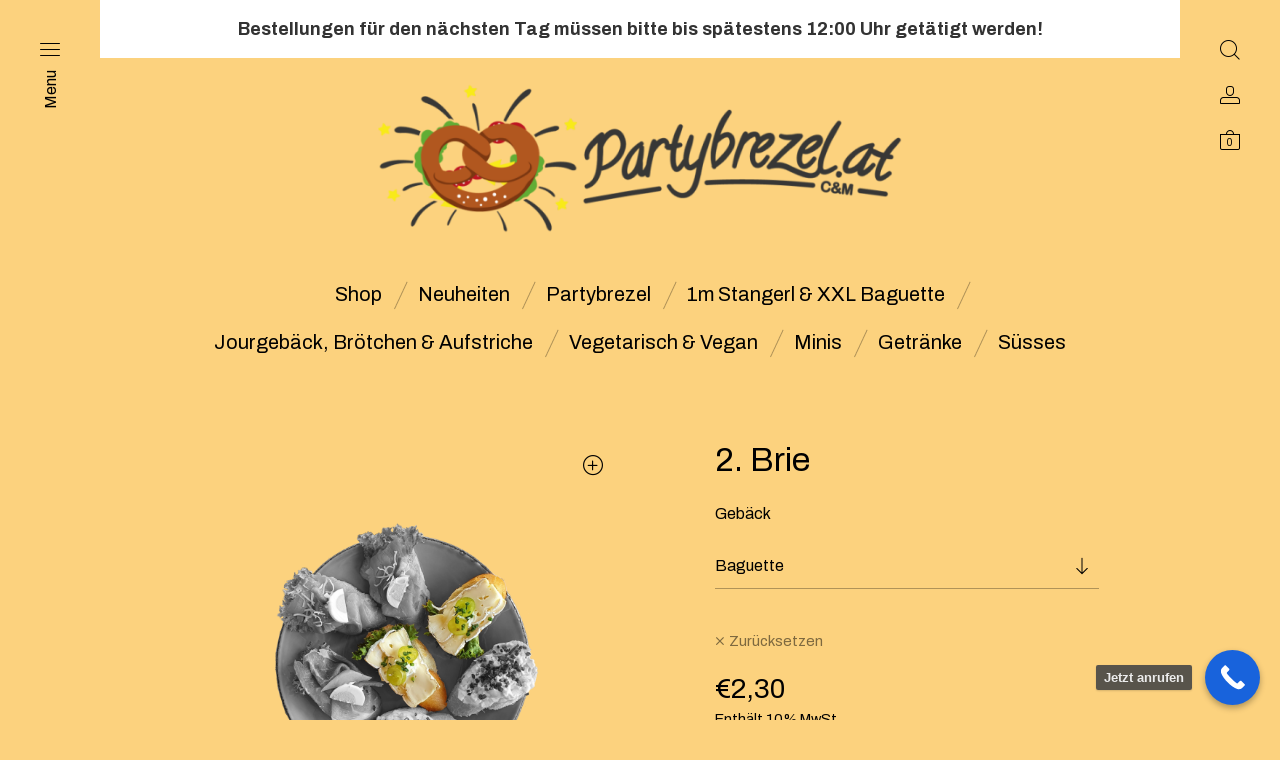

--- FILE ---
content_type: text/html; charset=UTF-8
request_url: https://partybrezel.at/product/brie/
body_size: 19177
content:
<!DOCTYPE html>
<html lang="de" class="no-js">
<head>
	<meta charset="UTF-8">
	<meta name="viewport" content="width=device-width, initial-scale=1.0, maximum-scale=1.0, user-scalable=0" />
	<meta http-equiv="X-UA-Compatible" content="IE=edge,Chrome=1" />
	<link rel="profile" href="http://gmpg.org/xfn/11">
	<link rel="pingback" href="https://partybrezel.at/xmlrpc.php">

	<title>2. Brie &#8211; Partybrezel</title>
<meta name='robots' content='max-image-preview:large' />
<script id="cookie-law-info-gcm-var-js">
var _ckyGcm = {"status":true,"default_settings":[{"analytics":"denied","advertisement":"denied","functional":"denied","necessary":"granted","ad_user_data":"denied","ad_personalization":"denied","regions":"All"}],"wait_for_update":2000,"url_passthrough":false,"ads_data_redaction":false}</script>
<script id="cookie-law-info-gcm-js" type="text/javascript" src="https://partybrezel.at/wp-content/plugins/cookie-law-info/lite/frontend/js/gcm.min.js"></script> <script id="cookieyes" type="text/javascript" src="https://cdn-cookieyes.com/client_data/530a2a779e4ec86c21e0c643/script.js"></script><script>window._wca = window._wca || [];</script>
<link rel='dns-prefetch' href='//stats.wp.com' />
<link rel='dns-prefetch' href='//fonts.googleapis.com' />
<link rel='preconnect' href='//i0.wp.com' />
<link rel='preconnect' href='//c0.wp.com' />
<link rel="alternate" type="application/rss+xml" title="Partybrezel &raquo; Feed" href="https://partybrezel.at/feed/" />
<link rel="alternate" type="application/rss+xml" title="Partybrezel &raquo; Kommentar-Feed" href="https://partybrezel.at/comments/feed/" />
<link rel="alternate" type="application/rss+xml" title="Partybrezel &raquo; 2. Brie-Kommentar-Feed" href="https://partybrezel.at/product/brie/feed/" />
<link rel="alternate" title="oEmbed (JSON)" type="application/json+oembed" href="https://partybrezel.at/wp-json/oembed/1.0/embed?url=https%3A%2F%2Fpartybrezel.at%2Fproduct%2Fbrie%2F" />
<link rel="alternate" title="oEmbed (XML)" type="text/xml+oembed" href="https://partybrezel.at/wp-json/oembed/1.0/embed?url=https%3A%2F%2Fpartybrezel.at%2Fproduct%2Fbrie%2F&#038;format=xml" />
<style id='wp-img-auto-sizes-contain-inline-css' type='text/css'>
img:is([sizes=auto i],[sizes^="auto," i]){contain-intrinsic-size:3000px 1500px}
/*# sourceURL=wp-img-auto-sizes-contain-inline-css */
</style>
<style id='wp-block-library-inline-css' type='text/css'>
:root{--wp-block-synced-color:#7a00df;--wp-block-synced-color--rgb:122,0,223;--wp-bound-block-color:var(--wp-block-synced-color);--wp-editor-canvas-background:#ddd;--wp-admin-theme-color:#007cba;--wp-admin-theme-color--rgb:0,124,186;--wp-admin-theme-color-darker-10:#006ba1;--wp-admin-theme-color-darker-10--rgb:0,107,160.5;--wp-admin-theme-color-darker-20:#005a87;--wp-admin-theme-color-darker-20--rgb:0,90,135;--wp-admin-border-width-focus:2px}@media (min-resolution:192dpi){:root{--wp-admin-border-width-focus:1.5px}}.wp-element-button{cursor:pointer}:root .has-very-light-gray-background-color{background-color:#eee}:root .has-very-dark-gray-background-color{background-color:#313131}:root .has-very-light-gray-color{color:#eee}:root .has-very-dark-gray-color{color:#313131}:root .has-vivid-green-cyan-to-vivid-cyan-blue-gradient-background{background:linear-gradient(135deg,#00d084,#0693e3)}:root .has-purple-crush-gradient-background{background:linear-gradient(135deg,#34e2e4,#4721fb 50%,#ab1dfe)}:root .has-hazy-dawn-gradient-background{background:linear-gradient(135deg,#faaca8,#dad0ec)}:root .has-subdued-olive-gradient-background{background:linear-gradient(135deg,#fafae1,#67a671)}:root .has-atomic-cream-gradient-background{background:linear-gradient(135deg,#fdd79a,#004a59)}:root .has-nightshade-gradient-background{background:linear-gradient(135deg,#330968,#31cdcf)}:root .has-midnight-gradient-background{background:linear-gradient(135deg,#020381,#2874fc)}:root{--wp--preset--font-size--normal:16px;--wp--preset--font-size--huge:42px}.has-regular-font-size{font-size:1em}.has-larger-font-size{font-size:2.625em}.has-normal-font-size{font-size:var(--wp--preset--font-size--normal)}.has-huge-font-size{font-size:var(--wp--preset--font-size--huge)}.has-text-align-center{text-align:center}.has-text-align-left{text-align:left}.has-text-align-right{text-align:right}.has-fit-text{white-space:nowrap!important}#end-resizable-editor-section{display:none}.aligncenter{clear:both}.items-justified-left{justify-content:flex-start}.items-justified-center{justify-content:center}.items-justified-right{justify-content:flex-end}.items-justified-space-between{justify-content:space-between}.screen-reader-text{border:0;clip-path:inset(50%);height:1px;margin:-1px;overflow:hidden;padding:0;position:absolute;width:1px;word-wrap:normal!important}.screen-reader-text:focus{background-color:#ddd;clip-path:none;color:#444;display:block;font-size:1em;height:auto;left:5px;line-height:normal;padding:15px 23px 14px;text-decoration:none;top:5px;width:auto;z-index:100000}html :where(.has-border-color){border-style:solid}html :where([style*=border-top-color]){border-top-style:solid}html :where([style*=border-right-color]){border-right-style:solid}html :where([style*=border-bottom-color]){border-bottom-style:solid}html :where([style*=border-left-color]){border-left-style:solid}html :where([style*=border-width]){border-style:solid}html :where([style*=border-top-width]){border-top-style:solid}html :where([style*=border-right-width]){border-right-style:solid}html :where([style*=border-bottom-width]){border-bottom-style:solid}html :where([style*=border-left-width]){border-left-style:solid}html :where(img[class*=wp-image-]){height:auto;max-width:100%}:where(figure){margin:0 0 1em}html :where(.is-position-sticky){--wp-admin--admin-bar--position-offset:var(--wp-admin--admin-bar--height,0px)}@media screen and (max-width:600px){html :where(.is-position-sticky){--wp-admin--admin-bar--position-offset:0px}}

/*# sourceURL=wp-block-library-inline-css */
</style><style id='global-styles-inline-css' type='text/css'>
:root{--wp--preset--aspect-ratio--square: 1;--wp--preset--aspect-ratio--4-3: 4/3;--wp--preset--aspect-ratio--3-4: 3/4;--wp--preset--aspect-ratio--3-2: 3/2;--wp--preset--aspect-ratio--2-3: 2/3;--wp--preset--aspect-ratio--16-9: 16/9;--wp--preset--aspect-ratio--9-16: 9/16;--wp--preset--color--black: #000000;--wp--preset--color--cyan-bluish-gray: #abb8c3;--wp--preset--color--white: #ffffff;--wp--preset--color--pale-pink: #f78da7;--wp--preset--color--vivid-red: #cf2e2e;--wp--preset--color--luminous-vivid-orange: #ff6900;--wp--preset--color--luminous-vivid-amber: #fcb900;--wp--preset--color--light-green-cyan: #7bdcb5;--wp--preset--color--vivid-green-cyan: #00d084;--wp--preset--color--pale-cyan-blue: #8ed1fc;--wp--preset--color--vivid-cyan-blue: #0693e3;--wp--preset--color--vivid-purple: #9b51e0;--wp--preset--gradient--vivid-cyan-blue-to-vivid-purple: linear-gradient(135deg,rgb(6,147,227) 0%,rgb(155,81,224) 100%);--wp--preset--gradient--light-green-cyan-to-vivid-green-cyan: linear-gradient(135deg,rgb(122,220,180) 0%,rgb(0,208,130) 100%);--wp--preset--gradient--luminous-vivid-amber-to-luminous-vivid-orange: linear-gradient(135deg,rgb(252,185,0) 0%,rgb(255,105,0) 100%);--wp--preset--gradient--luminous-vivid-orange-to-vivid-red: linear-gradient(135deg,rgb(255,105,0) 0%,rgb(207,46,46) 100%);--wp--preset--gradient--very-light-gray-to-cyan-bluish-gray: linear-gradient(135deg,rgb(238,238,238) 0%,rgb(169,184,195) 100%);--wp--preset--gradient--cool-to-warm-spectrum: linear-gradient(135deg,rgb(74,234,220) 0%,rgb(151,120,209) 20%,rgb(207,42,186) 40%,rgb(238,44,130) 60%,rgb(251,105,98) 80%,rgb(254,248,76) 100%);--wp--preset--gradient--blush-light-purple: linear-gradient(135deg,rgb(255,206,236) 0%,rgb(152,150,240) 100%);--wp--preset--gradient--blush-bordeaux: linear-gradient(135deg,rgb(254,205,165) 0%,rgb(254,45,45) 50%,rgb(107,0,62) 100%);--wp--preset--gradient--luminous-dusk: linear-gradient(135deg,rgb(255,203,112) 0%,rgb(199,81,192) 50%,rgb(65,88,208) 100%);--wp--preset--gradient--pale-ocean: linear-gradient(135deg,rgb(255,245,203) 0%,rgb(182,227,212) 50%,rgb(51,167,181) 100%);--wp--preset--gradient--electric-grass: linear-gradient(135deg,rgb(202,248,128) 0%,rgb(113,206,126) 100%);--wp--preset--gradient--midnight: linear-gradient(135deg,rgb(2,3,129) 0%,rgb(40,116,252) 100%);--wp--preset--font-size--small: 13px;--wp--preset--font-size--medium: 20px;--wp--preset--font-size--large: 36px;--wp--preset--font-size--x-large: 42px;--wp--preset--spacing--20: 0.44rem;--wp--preset--spacing--30: 0.67rem;--wp--preset--spacing--40: 1rem;--wp--preset--spacing--50: 1.5rem;--wp--preset--spacing--60: 2.25rem;--wp--preset--spacing--70: 3.38rem;--wp--preset--spacing--80: 5.06rem;--wp--preset--shadow--natural: 6px 6px 9px rgba(0, 0, 0, 0.2);--wp--preset--shadow--deep: 12px 12px 50px rgba(0, 0, 0, 0.4);--wp--preset--shadow--sharp: 6px 6px 0px rgba(0, 0, 0, 0.2);--wp--preset--shadow--outlined: 6px 6px 0px -3px rgb(255, 255, 255), 6px 6px rgb(0, 0, 0);--wp--preset--shadow--crisp: 6px 6px 0px rgb(0, 0, 0);}:root { --wp--style--global--content-size: 820px;--wp--style--global--wide-size: 1100px; }:where(body) { margin: 0; }.wp-site-blocks > .alignleft { float: left; margin-right: 2em; }.wp-site-blocks > .alignright { float: right; margin-left: 2em; }.wp-site-blocks > .aligncenter { justify-content: center; margin-left: auto; margin-right: auto; }:where(.is-layout-flex){gap: 0.5em;}:where(.is-layout-grid){gap: 0.5em;}.is-layout-flow > .alignleft{float: left;margin-inline-start: 0;margin-inline-end: 2em;}.is-layout-flow > .alignright{float: right;margin-inline-start: 2em;margin-inline-end: 0;}.is-layout-flow > .aligncenter{margin-left: auto !important;margin-right: auto !important;}.is-layout-constrained > .alignleft{float: left;margin-inline-start: 0;margin-inline-end: 2em;}.is-layout-constrained > .alignright{float: right;margin-inline-start: 2em;margin-inline-end: 0;}.is-layout-constrained > .aligncenter{margin-left: auto !important;margin-right: auto !important;}.is-layout-constrained > :where(:not(.alignleft):not(.alignright):not(.alignfull)){max-width: var(--wp--style--global--content-size);margin-left: auto !important;margin-right: auto !important;}.is-layout-constrained > .alignwide{max-width: var(--wp--style--global--wide-size);}body .is-layout-flex{display: flex;}.is-layout-flex{flex-wrap: wrap;align-items: center;}.is-layout-flex > :is(*, div){margin: 0;}body .is-layout-grid{display: grid;}.is-layout-grid > :is(*, div){margin: 0;}body{padding-top: 0px;padding-right: 0px;padding-bottom: 0px;padding-left: 0px;}a:where(:not(.wp-element-button)){text-decoration: underline;}:root :where(.wp-element-button, .wp-block-button__link){background-color: #32373c;border-width: 0;color: #fff;font-family: inherit;font-size: inherit;font-style: inherit;font-weight: inherit;letter-spacing: inherit;line-height: inherit;padding-top: calc(0.667em + 2px);padding-right: calc(1.333em + 2px);padding-bottom: calc(0.667em + 2px);padding-left: calc(1.333em + 2px);text-decoration: none;text-transform: inherit;}.has-black-color{color: var(--wp--preset--color--black) !important;}.has-cyan-bluish-gray-color{color: var(--wp--preset--color--cyan-bluish-gray) !important;}.has-white-color{color: var(--wp--preset--color--white) !important;}.has-pale-pink-color{color: var(--wp--preset--color--pale-pink) !important;}.has-vivid-red-color{color: var(--wp--preset--color--vivid-red) !important;}.has-luminous-vivid-orange-color{color: var(--wp--preset--color--luminous-vivid-orange) !important;}.has-luminous-vivid-amber-color{color: var(--wp--preset--color--luminous-vivid-amber) !important;}.has-light-green-cyan-color{color: var(--wp--preset--color--light-green-cyan) !important;}.has-vivid-green-cyan-color{color: var(--wp--preset--color--vivid-green-cyan) !important;}.has-pale-cyan-blue-color{color: var(--wp--preset--color--pale-cyan-blue) !important;}.has-vivid-cyan-blue-color{color: var(--wp--preset--color--vivid-cyan-blue) !important;}.has-vivid-purple-color{color: var(--wp--preset--color--vivid-purple) !important;}.has-black-background-color{background-color: var(--wp--preset--color--black) !important;}.has-cyan-bluish-gray-background-color{background-color: var(--wp--preset--color--cyan-bluish-gray) !important;}.has-white-background-color{background-color: var(--wp--preset--color--white) !important;}.has-pale-pink-background-color{background-color: var(--wp--preset--color--pale-pink) !important;}.has-vivid-red-background-color{background-color: var(--wp--preset--color--vivid-red) !important;}.has-luminous-vivid-orange-background-color{background-color: var(--wp--preset--color--luminous-vivid-orange) !important;}.has-luminous-vivid-amber-background-color{background-color: var(--wp--preset--color--luminous-vivid-amber) !important;}.has-light-green-cyan-background-color{background-color: var(--wp--preset--color--light-green-cyan) !important;}.has-vivid-green-cyan-background-color{background-color: var(--wp--preset--color--vivid-green-cyan) !important;}.has-pale-cyan-blue-background-color{background-color: var(--wp--preset--color--pale-cyan-blue) !important;}.has-vivid-cyan-blue-background-color{background-color: var(--wp--preset--color--vivid-cyan-blue) !important;}.has-vivid-purple-background-color{background-color: var(--wp--preset--color--vivid-purple) !important;}.has-black-border-color{border-color: var(--wp--preset--color--black) !important;}.has-cyan-bluish-gray-border-color{border-color: var(--wp--preset--color--cyan-bluish-gray) !important;}.has-white-border-color{border-color: var(--wp--preset--color--white) !important;}.has-pale-pink-border-color{border-color: var(--wp--preset--color--pale-pink) !important;}.has-vivid-red-border-color{border-color: var(--wp--preset--color--vivid-red) !important;}.has-luminous-vivid-orange-border-color{border-color: var(--wp--preset--color--luminous-vivid-orange) !important;}.has-luminous-vivid-amber-border-color{border-color: var(--wp--preset--color--luminous-vivid-amber) !important;}.has-light-green-cyan-border-color{border-color: var(--wp--preset--color--light-green-cyan) !important;}.has-vivid-green-cyan-border-color{border-color: var(--wp--preset--color--vivid-green-cyan) !important;}.has-pale-cyan-blue-border-color{border-color: var(--wp--preset--color--pale-cyan-blue) !important;}.has-vivid-cyan-blue-border-color{border-color: var(--wp--preset--color--vivid-cyan-blue) !important;}.has-vivid-purple-border-color{border-color: var(--wp--preset--color--vivid-purple) !important;}.has-vivid-cyan-blue-to-vivid-purple-gradient-background{background: var(--wp--preset--gradient--vivid-cyan-blue-to-vivid-purple) !important;}.has-light-green-cyan-to-vivid-green-cyan-gradient-background{background: var(--wp--preset--gradient--light-green-cyan-to-vivid-green-cyan) !important;}.has-luminous-vivid-amber-to-luminous-vivid-orange-gradient-background{background: var(--wp--preset--gradient--luminous-vivid-amber-to-luminous-vivid-orange) !important;}.has-luminous-vivid-orange-to-vivid-red-gradient-background{background: var(--wp--preset--gradient--luminous-vivid-orange-to-vivid-red) !important;}.has-very-light-gray-to-cyan-bluish-gray-gradient-background{background: var(--wp--preset--gradient--very-light-gray-to-cyan-bluish-gray) !important;}.has-cool-to-warm-spectrum-gradient-background{background: var(--wp--preset--gradient--cool-to-warm-spectrum) !important;}.has-blush-light-purple-gradient-background{background: var(--wp--preset--gradient--blush-light-purple) !important;}.has-blush-bordeaux-gradient-background{background: var(--wp--preset--gradient--blush-bordeaux) !important;}.has-luminous-dusk-gradient-background{background: var(--wp--preset--gradient--luminous-dusk) !important;}.has-pale-ocean-gradient-background{background: var(--wp--preset--gradient--pale-ocean) !important;}.has-electric-grass-gradient-background{background: var(--wp--preset--gradient--electric-grass) !important;}.has-midnight-gradient-background{background: var(--wp--preset--gradient--midnight) !important;}.has-small-font-size{font-size: var(--wp--preset--font-size--small) !important;}.has-medium-font-size{font-size: var(--wp--preset--font-size--medium) !important;}.has-large-font-size{font-size: var(--wp--preset--font-size--large) !important;}.has-x-large-font-size{font-size: var(--wp--preset--font-size--x-large) !important;}
/*# sourceURL=global-styles-inline-css */
</style>

<style id='woocommerce-inline-inline-css' type='text/css'>
.woocommerce form .form-row .required { visibility: visible; }
/*# sourceURL=woocommerce-inline-inline-css */
</style>
<link rel='stylesheet' id='wpo_min-header-0-css' href='https://partybrezel.at/wp-content/cache/wpo-minify/1768482099/assets/wpo-minify-header-7c8e3977.min.css' type='text/css' media='all' />
<link rel='stylesheet' id='wp-components-css' href='https://c0.wp.com/c/6.9/wp-includes/css/dist/components/style.min.css' type='text/css' media='all' />
<link rel='stylesheet' id='wp-preferences-css' href='https://c0.wp.com/c/6.9/wp-includes/css/dist/preferences/style.min.css' type='text/css' media='all' />
<link rel='stylesheet' id='wp-block-editor-css' href='https://c0.wp.com/c/6.9/wp-includes/css/dist/block-editor/style.min.css' type='text/css' media='all' />
<link rel='stylesheet' id='wpo_min-header-4-css' href='https://partybrezel.at/wp-content/cache/wpo-minify/1768482099/assets/wpo-minify-header-310b25e4.min.css' type='text/css' media='all' />
<link rel='stylesheet' id='photoswipe-css' href='https://c0.wp.com/p/woocommerce/10.4.3/assets/css/photoswipe/photoswipe.min.css' type='text/css' media='all' />
<link rel='stylesheet' id='photoswipe-default-skin-css' href='https://c0.wp.com/p/woocommerce/10.4.3/assets/css/photoswipe/default-skin/default-skin.min.css' type='text/css' media='all' />
<link rel='stylesheet' id='dashicons-css' href='https://c0.wp.com/c/6.9/wp-includes/css/dashicons.min.css' type='text/css' media='all' />
<link rel='stylesheet' id='wpo_min-header-8-css' href='https://partybrezel.at/wp-content/cache/wpo-minify/1768482099/assets/wpo-minify-header-9e8b1bcb.min.css' type='text/css' media='all' />
<link rel='stylesheet' id='select2-css' href='https://c0.wp.com/p/woocommerce/10.4.3/assets/css/select2.css' type='text/css' media='all' />
<link rel='stylesheet' id='wpo_min-header-10-css' href='https://partybrezel.at/wp-content/cache/wpo-minify/1768482099/assets/wpo-minify-header-d1064602.min.css' type='text/css' media='all' />
<script type="text/template" id="tmpl-variation-template">
	<div class="woocommerce-variation-description">{{{ data.variation.variation_description }}}</div>
	<div class="woocommerce-variation-price">{{{ data.variation.price_html }}}</div>
	<div class="woocommerce-variation-availability">{{{ data.variation.availability_html }}}</div>
</script>
<script type="text/template" id="tmpl-unavailable-variation-template">
	<p role="alert">Dieses Produkt ist leider nicht verfügbar. Bitte wähle eine andere Kombination.</p>
</script>
<!-- ERROR: WP-Optimize minify was not allowed to save its cache on - wp-content/cache/wpo-minify/1768482099/assets/wpo-minify-header-091702a1.min.js --><!-- Please check if the path above is correct and ensure your server has write permission there! --><!-- If you found a bug, please report this on https://wordpress.org/support/plugin/wp-optimize/ --><script type="text/javascript" src="https://c0.wp.com/c/6.9/wp-includes/js/jquery/jquery.min.js" id="jquery-core-js"></script>
<script type="text/javascript" src="https://c0.wp.com/c/6.9/wp-includes/js/jquery/jquery-migrate.min.js" id="jquery-migrate-js"></script>
<script type="text/javascript" src="https://c0.wp.com/c/6.9/wp-includes/js/underscore.min.js" id="underscore-js"></script>
<script type="text/javascript" id="wp-util-js-extra">
/* <![CDATA[ */
var _wpUtilSettings = {"ajax":{"url":"/wp-admin/admin-ajax.php"}};
//# sourceURL=wp-util-js-extra
/* ]]> */
</script>
<script type="text/javascript" src="https://c0.wp.com/c/6.9/wp-includes/js/wp-util.min.js" id="wp-util-js"></script>
<script type="text/javascript" src="https://c0.wp.com/p/woocommerce/10.4.3/assets/js/jquery-blockui/jquery.blockUI.min.js" id="wc-jquery-blockui-js" data-wp-strategy="defer"></script>
<script type="text/javascript" src="https://c0.wp.com/p/woocommerce/10.4.3/assets/js/dompurify/purify.min.js" id="wc-dompurify-js" defer="defer" data-wp-strategy="defer"></script>
<script type="text/javascript" src="https://c0.wp.com/p/woocommerce/10.4.3/assets/js/select2/select2.full.min.js" id="wc-select2-js" defer="defer" data-wp-strategy="defer"></script>
<script type="text/javascript" src="https://c0.wp.com/p/woocommerce/10.4.3/assets/js/flexslider/jquery.flexslider.min.js" id="wc-flexslider-js" defer="defer" data-wp-strategy="defer"></script>
<script type="text/javascript" src="https://partybrezel.at/wp-content/cache/wpo-minify/1768482099/assets/wpo-minify-header-adb80a06.min.js" id="wpo_min-header-7-js"></script>
<script type="text/javascript" id="wc-add-to-cart-js-extra">
/* <![CDATA[ */
var wc_add_to_cart_params = {"ajax_url":"/wp-admin/admin-ajax.php","wc_ajax_url":"/?wc-ajax=%%endpoint%%","i18n_view_cart":"Warenkorb anzeigen","cart_url":"https://partybrezel.at/warenkorb/","is_cart":"","cart_redirect_after_add":"no"};
//# sourceURL=wc-add-to-cart-js-extra
/* ]]> */
</script>
<script type="text/javascript" src="https://c0.wp.com/p/woocommerce/10.4.3/assets/js/frontend/add-to-cart.min.js" id="wc-add-to-cart-js" defer="defer" data-wp-strategy="defer"></script>
<script type="text/javascript" src="https://c0.wp.com/p/woocommerce/10.4.3/assets/js/zoom/jquery.zoom.min.js" id="wc-zoom-js" defer="defer" data-wp-strategy="defer"></script>
<script type="text/javascript" src="https://c0.wp.com/p/woocommerce/10.4.3/assets/js/photoswipe/photoswipe.min.js" id="wc-photoswipe-js" defer="defer" data-wp-strategy="defer"></script>
<script type="text/javascript" src="https://c0.wp.com/p/woocommerce/10.4.3/assets/js/photoswipe/photoswipe-ui-default.min.js" id="wc-photoswipe-ui-default-js" defer="defer" data-wp-strategy="defer"></script>
<script type="text/javascript" id="wc-single-product-js-extra">
/* <![CDATA[ */
var wc_single_product_params = {"i18n_required_rating_text":"Bitte w\u00e4hle eine Bewertung","i18n_rating_options":["1 von 5\u00a0Sternen","2 von 5\u00a0Sternen","3 von 5\u00a0Sternen","4 von 5\u00a0Sternen","5 von 5\u00a0Sternen"],"i18n_product_gallery_trigger_text":"Bildergalerie im Vollbildmodus anzeigen","review_rating_required":"yes","flexslider":{"rtl":false,"animation":"slide","smoothHeight":true,"directionNav":false,"controlNav":"thumbnails","slideshow":false,"animationSpeed":500,"animationLoop":false,"allowOneSlide":false},"zoom_enabled":"1","zoom_options":[],"photoswipe_enabled":"1","photoswipe_options":{"shareEl":false,"closeOnScroll":false,"history":false,"hideAnimationDuration":0,"showAnimationDuration":0},"flexslider_enabled":"1"};
//# sourceURL=wc-single-product-js-extra
/* ]]> */
</script>
<script type="text/javascript" src="https://c0.wp.com/p/woocommerce/10.4.3/assets/js/frontend/single-product.min.js" id="wc-single-product-js" defer="defer" data-wp-strategy="defer"></script>
<script type="text/javascript" src="https://c0.wp.com/p/woocommerce/10.4.3/assets/js/js-cookie/js.cookie.min.js" id="wc-js-cookie-js" defer="defer" data-wp-strategy="defer"></script>
<script type="text/javascript" id="woocommerce-js-extra">
/* <![CDATA[ */
var woocommerce_params = {"ajax_url":"/wp-admin/admin-ajax.php","wc_ajax_url":"/?wc-ajax=%%endpoint%%","i18n_password_show":"Passwort anzeigen","i18n_password_hide":"Passwort ausblenden"};
//# sourceURL=woocommerce-js-extra
/* ]]> */
</script>
<script type="text/javascript" src="https://c0.wp.com/p/woocommerce/10.4.3/assets/js/frontend/woocommerce.min.js" id="woocommerce-js" defer="defer" data-wp-strategy="defer"></script>
<script type="text/javascript" src="https://partybrezel.at/wp-content/cache/wpo-minify/1768482099/assets/wpo-minify-header-be8d0a89.min.js" id="wpo_min-header-17-js" defer="defer" data-wp-strategy="defer"></script>
<script type="text/javascript" src="https://stats.wp.com/s-202603.js" id="woocommerce-analytics-js" defer="defer" data-wp-strategy="defer"></script>
<script type="text/javascript" id="wpo_min-header-20-js-extra">
/* <![CDATA[ */
var sepa_ajax_object = {"ajax_url":"https://partybrezel.at/wp-admin/admin-ajax.php","nonce":"540d253d43"};
var woocommerce_remove_updated_totals = {"val":"0"};
var woocommerce_payment_update = {"val":"1"};
var german_market_price_variable_products = {"val":"gm_default"};
var german_market_price_variable_theme_extra_element = {"val":"none"};
var german_market_legal_info_product_reviews = {"element":".woocommerce-Reviews .commentlist","activated":"off"};
var ship_different_address = {"message":"\u003Cp class=\"woocommerce-notice woocommerce-notice--info woocommerce-info\" id=\"german-market-puchase-on-account-message\"\u003E\"Lieferung an eine andere Adresse senden\" ist f\u00fcr die gew\u00e4hlte Zahlungsart \"Kauf auf Rechnung\" nicht verf\u00fcgbar und wurde deaktiviert!\u003C/p\u003E","before_element":".woocommerce-checkout-payment"};
//# sourceURL=wpo_min-header-20-js-extra
/* ]]> */
</script>
<script type="text/javascript" src="https://partybrezel.at/wp-content/cache/wpo-minify/1768482099/assets/wpo-minify-header-3d810e33.min.js" id="wpo_min-header-20-js"></script>
<link rel="https://api.w.org/" href="https://partybrezel.at/wp-json/" /><link rel="alternate" title="JSON" type="application/json" href="https://partybrezel.at/wp-json/wp/v2/product/1130" /><link rel="EditURI" type="application/rsd+xml" title="RSD" href="https://partybrezel.at/xmlrpc.php?rsd" />
<link rel="canonical" href="https://partybrezel.at/product/brie/" />
<link rel='shortlink' href='https://partybrezel.at/?p=1130' />
<style id="simple-banner-font-size" type="text/css">.simple-banner .simple-banner-text{font-size:18px;}</style><style id="simple-banner-background-color" type="text/css">.simple-banner{background:#ffffff;}</style><style id="simple-banner-text-color" type="text/css">.simple-banner .simple-banner-text{color:#333333;}</style><style id="simple-banner-link-color" type="text/css">.simple-banner .simple-banner-text a{color:#333333;}</style><style id="simple-banner-z-index" type="text/css">.simple-banner{z-index: 99999;}</style><style id="simple-banner-custom-css" type="text/css">.simple-banner{margin: auto auto 20px auto !important;
padding: 5px !important;}</style><style id="simple-banner-site-custom-css-dummy" type="text/css"></style><script id="simple-banner-site-custom-js-dummy" type="text/javascript"></script><style id="simple-banner-background-color_2" type="text/css">.simple-banner_2{background: #024985;}</style><style id="simple-banner-text-color_2" type="text/css">.simple-banner_2 .simple-banner-text_2{color: #ffffff;}</style><style id="simple-banner-link-color_2" type="text/css">.simple-banner_2 .simple-banner-text_2 a{color:#f16521;}</style><style id="simple-banner-z-index_2" type="text/css">.simple-banner_2{z-index: 99999;}</style><style id="simple-banner-background-color_3" type="text/css">.simple-banner_3{background: #024985;}</style><style id="simple-banner-text-color_3" type="text/css">.simple-banner_3 .simple-banner-text_3{color: #ffffff;}</style><style id="simple-banner-link-color_3" type="text/css">.simple-banner_3 .simple-banner-text_3 a{color:#f16521;}</style><style id="simple-banner-z-index_3" type="text/css">.simple-banner_3{z-index: 99999;}</style><style id="simple-banner-background-color_4" type="text/css">.simple-banner_4{background: #024985;}</style><style id="simple-banner-text-color_4" type="text/css">.simple-banner_4 .simple-banner-text_4{color: #ffffff;}</style><style id="simple-banner-link-color_4" type="text/css">.simple-banner_4 .simple-banner-text_4 a{color:#f16521;}</style><style id="simple-banner-z-index_4" type="text/css">.simple-banner_4{z-index: 99999;}</style><style id="simple-banner-background-color_5" type="text/css">.simple-banner_5{background: #024985;}</style><style id="simple-banner-text-color_5" type="text/css">.simple-banner_5 .simple-banner-text_5{color: #ffffff;}</style><style id="simple-banner-link-color_5" type="text/css">.simple-banner_5 .simple-banner-text_5 a{color:#f16521;}</style><style id="simple-banner-z-index_5" type="text/css">.simple-banner_5{z-index: 99999;}</style>	<style>img#wpstats{display:none}</style>
			<noscript><style>.woocommerce-product-gallery{ opacity: 1 !important; }</style></noscript>
	<link rel="icon" href="https://i0.wp.com/partybrezel.at/wp-content/uploads/2024/08/cropped-PP_Logo_grau_1500px.jpg?fit=32%2C32&#038;ssl=1" sizes="32x32" />
<link rel="icon" href="https://i0.wp.com/partybrezel.at/wp-content/uploads/2024/08/cropped-PP_Logo_grau_1500px.jpg?fit=192%2C192&#038;ssl=1" sizes="192x192" />
<link rel="apple-touch-icon" href="https://i0.wp.com/partybrezel.at/wp-content/uploads/2024/08/cropped-PP_Logo_grau_1500px.jpg?fit=180%2C180&#038;ssl=1" />
<meta name="msapplication-TileImage" content="https://i0.wp.com/partybrezel.at/wp-content/uploads/2024/08/cropped-PP_Logo_grau_1500px.jpg?fit=270%2C270&#038;ssl=1" />
		<style type="text/css" id="wp-custom-css">
			#masthead, .container-fluid {
	margin: 0 auto;
	width: 85%;
}

form.customize-unpreviewable, form.customize-unpreviewable input, form.customize-unpreviewable select, form.customize-unpreviewable button, a.customize-unpreviewable, area.customize-unpreviewable {
	cursor: default !important;
}

table.woocommerce-checkout-review-order-table {
	margin-top: 100px !important;
}

div.product .summary .cart .variations select {
	display: inline-block !important;
}

@import url('https://fonts.googleapis.com/css2?family=Open+Sans:wght@300;600&display=swap');

.single-product-content.clearfix {
    width: 100%;
}
li.pwc-controls-list-img.pwc-icon-square.custom-icon-size {
    width: 64px;
}
body.home [class*=wp-block-], body.page [class*=wp-block-], body.single-post [class*=wp-block-] {
    margin-bottom: 0;
}
body.home section.section-categories.js_animated {
	display:none;
}
body.home section.section-categories.js_animated.custom-home-partybrezel {
	display:block;
}
@media screen and (min-width: 1024px){
	.category-grid-item.visible.animation_ready.animated.versand {
			width: 66.6666%;
	}
}
.wc-pao-addon-image-swatch {
    display: inline-block;
    outline: 0;
		padding:0;
    margin-right: 5px;
    margin-bottom: 2px;
}
.wc-pao-addon-image-swatch img {
    max-width: 32px;
    max-height: 32px;
}
a.wc-pao-addon-image-swatch.selected img {
    /* background: black; */
    border: 1px solid black;
}
a.wc-pao-addon-image-swatch {
    background-image: none;
}
.wc-pao-addon-image-swatch.selected {
    outline-color: transparent;
    outline-width: 0;
}
a.wc-pao-addon-image-swatch {
    background-image: none !important;
}
.wc-pao-addon-image-swatch:active, .wc-pao-addon-image-swatch:focus, .wc-pao-addon-image-swatch:hover {
    outline: 0;
}
.wc-pao-addon-description img {
    max-width: 48px;
}
h3#aktulle-informationen_field {
    font-size: 1.9rem;
    background-color: #decbcb;
    padding: 1rem;
}
#oeffnungszeiten_field {
	background-color: #decbcb;
	   padding: 1rem;
}
#oeffnungszeiten_field p {
	font-size:0.9rem;
	margin-bottom:0.5rem;
}

/* WPForms */
.page-id-2163 .top-bar,
.page-id-2163 .mobile-logo {
	display:none !important;
}
div.wpforms-container-full .wpforms-form ul.wpforms-image-choices-modern label:not(.wpforms-error) {
    padding: 0 0 16px 0;
}
#wpforms-2192-field_3 li {
	max-width: 48%;
}
	#wpforms-2192-field_5 li, #wpforms-2192-field_14 li {
	max-width: 31%;
	float:left;
}
div.wpforms-container-full .wpforms-form .wpforms-list-inline ul.wpforms-image-choices-modern li {
 margin: 0 2% 0 0 !important;
}
@media screen and (max-width: 1024px) {
	#wpforms-2192-field_3 li {
	max-width: 100%;
}
	#wpforms-2192-field_5 li, #wpforms-2192-field_14 li {
	max-width: 48%;
	float:left;
		min-height: 260px;
}
	.picknicklogo img {
max-width: 220px !important;
margin: 0 auto -1rem;
}
	.picknickcontact {
	font-size: 14px;
}
}
	.picknicklogo img {
max-width: 300px;
		margin: 2rem auto 0;
}
.white-h4 {
	color: white !important;
}
@media (min-width: 1200px) {
	.shop-categories .shop-list .cat-item a {
    font-size: 1rem;
}
}
.opensans {
	font-family: 'Open Sans', sans-serif;
}
.woocommerce-store-notice, p.demo_store {
    display: block !important;
    min-height: 150px;
    background-color: #f11;
}
.woocommerce-store-notice, p.demo_store {
    display: block !important;
    min-height: 230px;
    height: auto;
    background-color: #fff;
    color: #000;
}
.woocommerce-store-notice img {
	padding: 0 1rem 1rem 0;
	width: auto;
	max-width: 240px;
}
/* .cat-item.cat-item-58.cat-parent {
    display: none !important;
} */
.wc-pao-addon-container.wc-pao-addon.wc-pao-addon-fuer-wieviele-personen-sind-die-brezeln h3,
.wc-pao-addon-bezahlen-per-ueberweisung h3 {
    font-size: 14px;
		margin-bottom:8px;
}
.wc-pao-addon-container.wc-pao-addon.wc-pao-addon-fuer-wieviele-personen-sind-die-brezeln p,
.wc-pao-addon-container.wc-pao-addon.wc-pao-addon-bezahlen-per-ueberweisung p {
	font-size: 14px;
}
.wc-pao-addon-container.wc-pao-addon.wc-pao-addon-fuer-wieviele-personen-sind-die-brezeln {
   margin:1rem 0 1rem ;
	background-color:#f1f1f1;
	padding: 16px;
}
.wc-pao-addon-container.wc-pao-addon.wc-pao-addon-bezahlen-per-ueberweisung {
	 margin:1rem 0 1rem ;
	background-color:rgb(222, 238, 222);
	padding: 16px;
}
.woocommerce-store-notice.demo_store {
    font-size: 20px;
	font-weight: 600;
}
@media screen and (min-width:1024px){
	.woocommerce-store-notice.demo_store {
			font-size: 24px !important;
		font-weight: 600;
	}
}

#product-969 .quantity {
	display: none;
}
.woocommerce-shipping-totals.shipping {
    padding: 1rem;
    background: rgb(235, 210, 164);
	font-weight:bolder !important;
}
.introtext-picknick {
	display:none;
}
@media (min-width: 1200px) {
    .header .nav .vertical-menu .top-bar {
        height: 160px;
			margin-bottom: 40px;
    }
}
.term-broetchen-und-broetchen-boxen .products.columns-4.js_animated,
.term-broetchen-und-broetchen-boxen .load-more {
    display: none;
}

.products li .shop-product-box .ft_image, .category-img, img[class^="wp-image-"] {
	border: 2px solid #000;
}		</style>
		<link rel='stylesheet' id='wc-blocks-style-css' href='https://c0.wp.com/p/woocommerce/10.4.3/assets/client/blocks/wc-blocks.css' type='text/css' media='all' />
</head>

<body class="wp-singular product-template-default single single-product postid-1130 wp-custom-logo wp-embed-responsive wp-theme-block-shop wp-child-theme-block-shop-child theme-block-shop woocommerce woocommerce-page woocommerce-no-js">

	<header id="masthead" class="header">
		<nav class="nav">
			<div class="mobile-menu-bar">
	<div class="mobile-menu-toggle">
		<i class="icon-menu-20x20"></i>
		<span>Menu</span>
	</div>
	<div class="mobile-logo-wrapper">
		<span class="mobile-logo">
		<a href="https://partybrezel.at/" class="custom-logo-link" rel="home"><img width="600" height="172" src="https://i0.wp.com/partybrezel.at/wp-content/uploads/2023/09/cropped-cropped-PP_Logo_grau_lang_1500px-e1694931910880.png?fit=600%2C172&amp;ssl=1" class="custom-logo" alt="Partybrezel" decoding="async" fetchpriority="high" /></a>		</span>
	</div>
	<div class="mobile-icons-box">
				<span class="mobile-search-toggle">
			<i class="icon-search-20x20"></i>
		</span>
						<a href="https://partybrezel.at/warenkorb/" class="mobile-cart">
			<i class="icon-cart-20x20"></i>
			<span class="items-count shopping_bag_items_number">0</span>
		</a>
			</div>
</div>
			<div class="menu">
	<div class="menu-header">
		<span class="mobile-logo">
		<a href="https://partybrezel.at/" class="custom-logo-link" rel="home"><img width="600" height="172" src="https://i0.wp.com/partybrezel.at/wp-content/uploads/2023/09/cropped-cropped-PP_Logo_grau_lang_1500px-e1694931910880.png?fit=600%2C172&amp;ssl=1" class="custom-logo" alt="Partybrezel" decoding="async" /></a>		</span>
		<span class="close-menu">
			<i class="icon-close-20x20"></i>
		</span>
	</div>
	<div class="scroll-container"><ul id="menu-main-navigation" class="primary-menu"><li id="menu-item-62" class="menu-item menu-item-type-custom menu-item-object-custom menu-item-home menu-item-62"><a href="https://partybrezel.at">Home</a><span class="plus-minus"></span></li>
<li id="menu-item-63" class="menu-item menu-item-type-post_type menu-item-object-page menu-item-63"><a href="https://partybrezel.at/infopoint/">Öffnungszeiten</a><span class="plus-minus"></span></li>
<li id="menu-item-789" class="menu-item menu-item-type-post_type menu-item-object-page menu-item-789"><a href="https://partybrezel.at/versand/">Abholen &#038; Liefern</a><span class="plus-minus"></span></li>
<li id="menu-item-3115" class="menu-item menu-item-type-post_type menu-item-object-page menu-item-3115"><a href="https://partybrezel.at/faq/">Häufige Fragen</a><span class="plus-minus"></span></li>
<li id="menu-item-72" class="menu-item menu-item-type-post_type menu-item-object-page menu-item-72"><a href="https://partybrezel.at/ueber-uns/">Wir stellen uns vor Familie Pribitzer</a><span class="plus-minus"></span></li>
</ul></div>
	</div>
	<div class="mobile-menu-footer">
				<div class="mobile-my-account">
			<a href="https://partybrezel.at/mein-konto/">My account</a>
		</div>
				<div class="mobile-social-icons">
					</div>
	</div>
			<div class="vertical-menu">
	<div class="left-menu-bar">
						<div class="toggle-menu">
			<span>Menu</span>
			<i class="toggle-effect icon-menu-20x20"></i>
					</div>
			</div>
	<div class="top-bar">
			<a href="https://partybrezel.at/" class="custom-logo-link" rel="home"><img width="600" height="172" src="https://i0.wp.com/partybrezel.at/wp-content/uploads/2023/09/cropped-cropped-PP_Logo_grau_lang_1500px-e1694931910880.png?fit=600%2C172&amp;ssl=1" class="custom-logo" alt="Partybrezel" decoding="async" /></a>	</div>
	<div class="right-menu-bar">
		<div class="menu-icons">
							<span class="show-search">
					<i class="icon-search-20x20"></i>
				</span>
																				<span class="show-account">
						<i class="icon-login-20x20"></i>
					</span>
																	<span class="show-cart">
					<i class="icon-cart-20x20"></i>
					<span class="items-count shopping_bag_items_number">0</span>
				</span>
															</div>
		<div class="menu-icons-bottom">
						<a class="scroll-top">
				<i class="icon-scroll-to-top"></i>
			</a>
								</div>
	</div>
</div>
		</nav>

		
		<div class="shopping-cart offcanvas">
	<div class="canvas-wrapper">
		<span class="close-cart">
			<i class="icon-close-20x20"></i>
		</span>
		<span class="vertical-title">Warenkorb</span>
		<div class="widget woocommerce widget_shopping_cart"><h2 class="widgettitle">Warenkorb</h2><div class="widget_shopping_cart_content"></div></div>	</div>
</div>
		<div class="account-cont offcanvas">
	<div class="canvas-wrapper">
		<span class="close-account">
			<i class="icon-close-20x20"></i>
		</span>
		<div class="account-wrapper">
			<div class="woocommerce-notices-wrapper"></div>

		<h2>Anmelden</h2>

		<form class="woocommerce-form woocommerce-form-login login" method="post" novalidate>

			
			<p class="woocommerce-form-row woocommerce-form-row--wide form-row form-row-wide">
				<label for="username">Benutzername oder E-Mail-Adresse&nbsp;<span class="required" aria-hidden="true">*</span><span class="screen-reader-text">Erforderlich</span></label>
				<input type="text" class="woocommerce-Input woocommerce-Input--text input-text" name="username" id="username" autocomplete="username" value="" required aria-required="true" />			</p>
			<p class="woocommerce-form-row woocommerce-form-row--wide form-row form-row-wide">
				<label for="password">Passwort&nbsp;<span class="required" aria-hidden="true">*</span><span class="screen-reader-text">Erforderlich</span></label>
				<input class="woocommerce-Input woocommerce-Input--text input-text" type="password" name="password" id="password" autocomplete="current-password" required aria-required="true" />
			</p>

			
			<p class="form-row">
				<label class="woocommerce-form__label woocommerce-form__label-for-checkbox woocommerce-form-login__rememberme">
					<input class="woocommerce-form__input woocommerce-form__input-checkbox" name="rememberme" type="checkbox" id="rememberme" value="forever" /> <span>Angemeldet bleiben</span>
				</label>
				<input type="hidden" id="woocommerce-login-nonce" name="woocommerce-login-nonce" value="8b3d3ffaaf" /><input type="hidden" name="_wp_http_referer" value="/product/brie/" />				<button type="submit" class="woocommerce-button button woocommerce-form-login__submit" name="login" value="Anmelden">Anmelden</button>
			</p>
			<p class="woocommerce-LostPassword lost_password">
				<a href="https://partybrezel.at/mein-konto/lost-password/">Passwort vergessen?</a>
			</p>

			
		</form>


		</div>
	</div>
</div>
		<div class="search-box offcanvas">
	<span class="close-search">
		<i class="icon-close-20x20"></i>
	</span>
	<div class="canvas-wrapper">
		<div class="search-header">
			<span class="mobile-logo">
				<a href="https://partybrezel.at/" class="custom-logo-link" rel="home"><img width="600" height="172" src="https://i0.wp.com/partybrezel.at/wp-content/uploads/2023/09/cropped-cropped-PP_Logo_grau_lang_1500px-e1694931910880.png?fit=600%2C172&amp;ssl=1" class="custom-logo" alt="Partybrezel" decoding="async" /></a>			</span>
		</div>
					<div class="search-wrapper">
				<form class="search-form" role="search" method="get" action="https://partybrezel.at/">							
					<label>
						<input
							name="s"
							id="search"
							class="search-field" 
							type="search" 
							autocomplete="off" 
							value=""
							data-min-chars="3"
							placeholder="Search"
							/>
							<input type="hidden" name="post_type" value="product" />
							<button class="submit-form" type="submit"><i class="icon-search-20x20"></i></button>
					</label>
				</form>
				<div class="search-results">
					<div class="search-results-wrapper">

					</div>
				</div>
			</div>
			</div>
</div>
	</header><!-- #masthead -->

	<div class="container-fluid">

	<div id="primary" class="content-area"><main id="main" class="site-main" role="main"><div class="shop-content">
					
			<div class="woocommerce-notices-wrapper"></div>			<div class="shop-categories">
				<ul class="shop-list">
												<li class="cat-item
														">
								<a href="https://partybrezel.at/">Shop</a>
								<span class="count">0</span>
							</li>
																			<li class="cat-item
																">
									<a href="https://partybrezel.at/product-category/neuheiten/">Neuheiten</a>
									<span class="count">4</span>
								</li>
															<li class="cat-item
																">
									<a href="https://partybrezel.at/product-category/partybrezel/">Partybrezel</a>
									<span class="count">38</span>
								</li>
															<li class="cat-item
																">
									<a href="https://partybrezel.at/product-category/1m-stanger-xxl-baguette/">1m Stangerl &amp; XXL Baguette</a>
									<span class="count">8</span>
								</li>
															<li class="cat-item
																">
									<a href="https://partybrezel.at/product-category/broetchen-und-broetchen-boxen/">Jourgebäck, Brötchen &amp; Aufstriche</a>
									<span class="count">60</span>
								</li>
															<li class="cat-item
																">
									<a href="https://partybrezel.at/product-category/vegetarisch-vegan/">Vegetarisch &amp; Vegan</a>
									<span class="count">17</span>
								</li>
															<li class="cat-item
																">
									<a href="https://partybrezel.at/product-category/minis/">Minis</a>
									<span class="count">22</span>
								</li>
															<li class="cat-item
																">
									<a href="https://partybrezel.at/product-category/getraenke/">Getränke</a>
									<span class="count">9</span>
								</li>
															<li class="cat-item
																">
									<a href="https://partybrezel.at/product-category/suesses-und-obst/">Süsses</a>
									<span class="count">15</span>
								</li>
											</ul>
			</div>
			<div id="product-1130" class="post-item shop-product-item product type-product post-1130 status-publish first instock product_cat-einzelbroetchen has-post-thumbnail taxable shipping-taxable purchasable product-type-variable has-default-attributes">

	<div class="sale-badge-box">
  				<div class="rotate-this"></div></div><div class="woocommerce-product-gallery woocommerce-product-gallery--with-images woocommerce-product-gallery--columns-4 images" data-columns="4" style="opacity: 0; transition: opacity .25s ease-in-out;">
	<div class="woocommerce-product-gallery__wrapper">
		<div data-thumb="https://i0.wp.com/partybrezel.at/wp-content/uploads/2020/11/Brie.png?resize=150%2C150&#038;ssl=1" data-thumb-alt="2. Brie" data-thumb-srcset="https://i0.wp.com/partybrezel.at/wp-content/uploads/2020/11/Brie.png?w=3050&amp;ssl=1 3050w, https://i0.wp.com/partybrezel.at/wp-content/uploads/2020/11/Brie.png?resize=100%2C100&amp;ssl=1 100w, https://i0.wp.com/partybrezel.at/wp-content/uploads/2020/11/Brie.png?resize=600%2C600&amp;ssl=1 600w, https://i0.wp.com/partybrezel.at/wp-content/uploads/2020/11/Brie.png?resize=300%2C300&amp;ssl=1 300w, https://i0.wp.com/partybrezel.at/wp-content/uploads/2020/11/Brie.png?resize=1024%2C1024&amp;ssl=1 1024w, https://i0.wp.com/partybrezel.at/wp-content/uploads/2020/11/Brie.png?resize=150%2C150&amp;ssl=1 150w, https://i0.wp.com/partybrezel.at/wp-content/uploads/2020/11/Brie.png?resize=768%2C768&amp;ssl=1 768w, https://i0.wp.com/partybrezel.at/wp-content/uploads/2020/11/Brie.png?resize=1536%2C1536&amp;ssl=1 1536w, https://i0.wp.com/partybrezel.at/wp-content/uploads/2020/11/Brie.png?resize=2048%2C2048&amp;ssl=1 2048w"  data-thumb-sizes="(max-width: 150px) 100vw, 150px" class="woocommerce-product-gallery__image"><a href="https://i0.wp.com/partybrezel.at/wp-content/uploads/2020/11/Brie.png?fit=3050%2C3050&#038;ssl=1"><img width="600" height="600" src="https://i0.wp.com/partybrezel.at/wp-content/uploads/2020/11/Brie.png?fit=600%2C600&amp;ssl=1" class="wp-post-image" alt="2. Brie" data-caption="" data-src="https://i0.wp.com/partybrezel.at/wp-content/uploads/2020/11/Brie.png?fit=3050%2C3050&#038;ssl=1" data-large_image="https://i0.wp.com/partybrezel.at/wp-content/uploads/2020/11/Brie.png?fit=3050%2C3050&#038;ssl=1" data-large_image_width="3050" data-large_image_height="3050" decoding="async" srcset="https://i0.wp.com/partybrezel.at/wp-content/uploads/2020/11/Brie.png?w=3050&amp;ssl=1 3050w, https://i0.wp.com/partybrezel.at/wp-content/uploads/2020/11/Brie.png?resize=100%2C100&amp;ssl=1 100w, https://i0.wp.com/partybrezel.at/wp-content/uploads/2020/11/Brie.png?resize=600%2C600&amp;ssl=1 600w, https://i0.wp.com/partybrezel.at/wp-content/uploads/2020/11/Brie.png?resize=300%2C300&amp;ssl=1 300w, https://i0.wp.com/partybrezel.at/wp-content/uploads/2020/11/Brie.png?resize=1024%2C1024&amp;ssl=1 1024w, https://i0.wp.com/partybrezel.at/wp-content/uploads/2020/11/Brie.png?resize=150%2C150&amp;ssl=1 150w, https://i0.wp.com/partybrezel.at/wp-content/uploads/2020/11/Brie.png?resize=768%2C768&amp;ssl=1 768w, https://i0.wp.com/partybrezel.at/wp-content/uploads/2020/11/Brie.png?resize=1536%2C1536&amp;ssl=1 1536w, https://i0.wp.com/partybrezel.at/wp-content/uploads/2020/11/Brie.png?resize=2048%2C2048&amp;ssl=1 2048w" sizes="(max-width: 600px) 100vw, 600px" /></a></div>	</div>
</div>

	<div class="summary entry-summary">
		<h1 class="product_title entry-title">2. Brie</h1>
		
				<div class="legacy-itemprop-offers">

		
			<p class="price"><span class="woocommerce-Price-amount amount" aria-hidden="true"><bdi><span class="woocommerce-Price-currencySymbol">&euro;</span>2,30</bdi></span> <span aria-hidden="true"> – </span> <span class="woocommerce-Price-amount amount" aria-hidden="true"><bdi><span class="woocommerce-Price-currencySymbol">&euro;</span>3,10</bdi></span><span class="screen-reader-text">Preisspanne: &euro;2,30 bis &euro;3,10</span></p>
		<div class="wgm-info woocommerce-de_price_taxrate ">Enthält 10% MwSt.</div>
		<div class="wgm-info woocommerce_de_versandkosten">zzgl. <a class="versandkosten" href="https://partybrezel.at/versand/" target="_blank">Versand</a></div>
		</div>

		
<form class="variations_form cart" action="https://partybrezel.at/product/brie/" method="post" enctype='multipart/form-data' data-product_id="1130" data-product_variations="[{&quot;attributes&quot;:{&quot;attribute_gebaeck&quot;:&quot;Baguette&quot;},&quot;availability_html&quot;:&quot;&quot;,&quot;backorders_allowed&quot;:false,&quot;dimensions&quot;:{&quot;length&quot;:&quot;&quot;,&quot;width&quot;:&quot;&quot;,&quot;height&quot;:&quot;&quot;},&quot;dimensions_html&quot;:&quot;n.\u00a0a.&quot;,&quot;display_price&quot;:2.3,&quot;display_regular_price&quot;:2.3,&quot;image&quot;:{&quot;title&quot;:&quot;Brie&quot;,&quot;caption&quot;:&quot;&quot;,&quot;url&quot;:&quot;https:\/\/partybrezel.at\/wp-content\/uploads\/2020\/11\/Brie.png&quot;,&quot;alt&quot;:&quot;Brie&quot;,&quot;src&quot;:&quot;https:\/\/i0.wp.com\/partybrezel.at\/wp-content\/uploads\/2020\/11\/Brie.png?fit=600%2C600&amp;ssl=1&quot;,&quot;srcset&quot;:&quot;https:\/\/i0.wp.com\/partybrezel.at\/wp-content\/uploads\/2020\/11\/Brie.png?w=3050&amp;ssl=1 3050w, https:\/\/i0.wp.com\/partybrezel.at\/wp-content\/uploads\/2020\/11\/Brie.png?resize=100%2C100&amp;ssl=1 100w, https:\/\/i0.wp.com\/partybrezel.at\/wp-content\/uploads\/2020\/11\/Brie.png?resize=600%2C600&amp;ssl=1 600w, https:\/\/i0.wp.com\/partybrezel.at\/wp-content\/uploads\/2020\/11\/Brie.png?resize=300%2C300&amp;ssl=1 300w, https:\/\/i0.wp.com\/partybrezel.at\/wp-content\/uploads\/2020\/11\/Brie.png?resize=1024%2C1024&amp;ssl=1 1024w, https:\/\/i0.wp.com\/partybrezel.at\/wp-content\/uploads\/2020\/11\/Brie.png?resize=150%2C150&amp;ssl=1 150w, https:\/\/i0.wp.com\/partybrezel.at\/wp-content\/uploads\/2020\/11\/Brie.png?resize=768%2C768&amp;ssl=1 768w, https:\/\/i0.wp.com\/partybrezel.at\/wp-content\/uploads\/2020\/11\/Brie.png?resize=1536%2C1536&amp;ssl=1 1536w, https:\/\/i0.wp.com\/partybrezel.at\/wp-content\/uploads\/2020\/11\/Brie.png?resize=2048%2C2048&amp;ssl=1 2048w&quot;,&quot;sizes&quot;:&quot;(max-width: 600px) 100vw, 600px&quot;,&quot;full_src&quot;:&quot;https:\/\/i0.wp.com\/partybrezel.at\/wp-content\/uploads\/2020\/11\/Brie.png?fit=3050%2C3050&amp;ssl=1&quot;,&quot;full_src_w&quot;:3050,&quot;full_src_h&quot;:3050,&quot;gallery_thumbnail_src&quot;:&quot;https:\/\/i0.wp.com\/partybrezel.at\/wp-content\/uploads\/2020\/11\/Brie.png?resize=150%2C150&amp;ssl=1&quot;,&quot;gallery_thumbnail_src_w&quot;:150,&quot;gallery_thumbnail_src_h&quot;:150,&quot;thumb_src&quot;:&quot;https:\/\/i0.wp.com\/partybrezel.at\/wp-content\/uploads\/2020\/11\/Brie.png?resize=450%2C600&amp;ssl=1&quot;,&quot;thumb_src_w&quot;:450,&quot;thumb_src_h&quot;:600,&quot;src_w&quot;:600,&quot;src_h&quot;:600},&quot;image_id&quot;:1276,&quot;is_downloadable&quot;:false,&quot;is_in_stock&quot;:true,&quot;is_purchasable&quot;:true,&quot;is_sold_individually&quot;:&quot;no&quot;,&quot;is_virtual&quot;:false,&quot;max_qty&quot;:30,&quot;min_qty&quot;:5,&quot;price_html&quot;:&quot;&lt;span class=\&quot;price\&quot;&gt;&lt;span class=\&quot;woocommerce-Price-amount amount\&quot;&gt;&lt;bdi&gt;&lt;span class=\&quot;woocommerce-Price-currencySymbol\&quot;&gt;&amp;euro;&lt;\/span&gt;2,30&lt;\/bdi&gt;&lt;\/span&gt;&lt;\/span&gt;\n\t\t&lt;div class=\&quot;wgm-info woocommerce-de_price_taxrate \&quot;&gt;Enth\u00e4lt 10% MwSt.&lt;\/div&gt;\n\t\t&lt;div class=\&quot;wgm-info woocommerce_de_versandkosten\&quot;&gt;zzgl. &lt;a class=\&quot;versandkosten\&quot; href=\&quot;https:\/\/partybrezel.at\/versand\/\&quot; target=\&quot;_blank\&quot;&gt;Versand&lt;\/a&gt;&lt;\/div&gt;&quot;,&quot;sku&quot;:&quot;&quot;,&quot;variation_description&quot;:&quot;&quot;,&quot;variation_id&quot;:1131,&quot;variation_is_active&quot;:true,&quot;variation_is_visible&quot;:true,&quot;weight&quot;:&quot;&quot;,&quot;weight_html&quot;:&quot;n.\u00a0a.&quot;,&quot;input_value&quot;:5},{&quot;attributes&quot;:{&quot;attribute_gebaeck&quot;:&quot;Kornbaguette&quot;},&quot;availability_html&quot;:&quot;&quot;,&quot;backorders_allowed&quot;:false,&quot;dimensions&quot;:{&quot;length&quot;:&quot;&quot;,&quot;width&quot;:&quot;&quot;,&quot;height&quot;:&quot;&quot;},&quot;dimensions_html&quot;:&quot;n.\u00a0a.&quot;,&quot;display_price&quot;:2.4,&quot;display_regular_price&quot;:2.4,&quot;image&quot;:{&quot;title&quot;:&quot;Brie&quot;,&quot;caption&quot;:&quot;&quot;,&quot;url&quot;:&quot;https:\/\/partybrezel.at\/wp-content\/uploads\/2020\/11\/Brie.png&quot;,&quot;alt&quot;:&quot;Brie&quot;,&quot;src&quot;:&quot;https:\/\/i0.wp.com\/partybrezel.at\/wp-content\/uploads\/2020\/11\/Brie.png?fit=600%2C600&amp;ssl=1&quot;,&quot;srcset&quot;:&quot;https:\/\/i0.wp.com\/partybrezel.at\/wp-content\/uploads\/2020\/11\/Brie.png?w=3050&amp;ssl=1 3050w, https:\/\/i0.wp.com\/partybrezel.at\/wp-content\/uploads\/2020\/11\/Brie.png?resize=100%2C100&amp;ssl=1 100w, https:\/\/i0.wp.com\/partybrezel.at\/wp-content\/uploads\/2020\/11\/Brie.png?resize=600%2C600&amp;ssl=1 600w, https:\/\/i0.wp.com\/partybrezel.at\/wp-content\/uploads\/2020\/11\/Brie.png?resize=300%2C300&amp;ssl=1 300w, https:\/\/i0.wp.com\/partybrezel.at\/wp-content\/uploads\/2020\/11\/Brie.png?resize=1024%2C1024&amp;ssl=1 1024w, https:\/\/i0.wp.com\/partybrezel.at\/wp-content\/uploads\/2020\/11\/Brie.png?resize=150%2C150&amp;ssl=1 150w, https:\/\/i0.wp.com\/partybrezel.at\/wp-content\/uploads\/2020\/11\/Brie.png?resize=768%2C768&amp;ssl=1 768w, https:\/\/i0.wp.com\/partybrezel.at\/wp-content\/uploads\/2020\/11\/Brie.png?resize=1536%2C1536&amp;ssl=1 1536w, https:\/\/i0.wp.com\/partybrezel.at\/wp-content\/uploads\/2020\/11\/Brie.png?resize=2048%2C2048&amp;ssl=1 2048w&quot;,&quot;sizes&quot;:&quot;(max-width: 600px) 100vw, 600px&quot;,&quot;full_src&quot;:&quot;https:\/\/i0.wp.com\/partybrezel.at\/wp-content\/uploads\/2020\/11\/Brie.png?fit=3050%2C3050&amp;ssl=1&quot;,&quot;full_src_w&quot;:3050,&quot;full_src_h&quot;:3050,&quot;gallery_thumbnail_src&quot;:&quot;https:\/\/i0.wp.com\/partybrezel.at\/wp-content\/uploads\/2020\/11\/Brie.png?resize=150%2C150&amp;ssl=1&quot;,&quot;gallery_thumbnail_src_w&quot;:150,&quot;gallery_thumbnail_src_h&quot;:150,&quot;thumb_src&quot;:&quot;https:\/\/i0.wp.com\/partybrezel.at\/wp-content\/uploads\/2020\/11\/Brie.png?resize=450%2C600&amp;ssl=1&quot;,&quot;thumb_src_w&quot;:450,&quot;thumb_src_h&quot;:600,&quot;src_w&quot;:600,&quot;src_h&quot;:600},&quot;image_id&quot;:1276,&quot;is_downloadable&quot;:false,&quot;is_in_stock&quot;:true,&quot;is_purchasable&quot;:true,&quot;is_sold_individually&quot;:&quot;no&quot;,&quot;is_virtual&quot;:false,&quot;max_qty&quot;:30,&quot;min_qty&quot;:5,&quot;price_html&quot;:&quot;&lt;span class=\&quot;price\&quot;&gt;&lt;span class=\&quot;woocommerce-Price-amount amount\&quot;&gt;&lt;bdi&gt;&lt;span class=\&quot;woocommerce-Price-currencySymbol\&quot;&gt;&amp;euro;&lt;\/span&gt;2,40&lt;\/bdi&gt;&lt;\/span&gt;&lt;\/span&gt;\n\t\t&lt;div class=\&quot;wgm-info woocommerce-de_price_taxrate \&quot;&gt;Enth\u00e4lt 10% MwSt.&lt;\/div&gt;\n\t\t&lt;div class=\&quot;wgm-info woocommerce_de_versandkosten\&quot;&gt;zzgl. &lt;a class=\&quot;versandkosten\&quot; href=\&quot;https:\/\/partybrezel.at\/versand\/\&quot; target=\&quot;_blank\&quot;&gt;Versand&lt;\/a&gt;&lt;\/div&gt;&quot;,&quot;sku&quot;:&quot;&quot;,&quot;variation_description&quot;:&quot;&quot;,&quot;variation_id&quot;:1132,&quot;variation_is_active&quot;:true,&quot;variation_is_visible&quot;:true,&quot;weight&quot;:&quot;&quot;,&quot;weight_html&quot;:&quot;n.\u00a0a.&quot;,&quot;input_value&quot;:5},{&quot;attributes&quot;:{&quot;attribute_gebaeck&quot;:&quot;Sandwich&quot;},&quot;availability_html&quot;:&quot;&quot;,&quot;backorders_allowed&quot;:false,&quot;dimensions&quot;:{&quot;length&quot;:&quot;&quot;,&quot;width&quot;:&quot;&quot;,&quot;height&quot;:&quot;&quot;},&quot;dimensions_html&quot;:&quot;n.\u00a0a.&quot;,&quot;display_price&quot;:2.7,&quot;display_regular_price&quot;:2.7,&quot;image&quot;:{&quot;title&quot;:&quot;Brie&quot;,&quot;caption&quot;:&quot;&quot;,&quot;url&quot;:&quot;https:\/\/partybrezel.at\/wp-content\/uploads\/2020\/11\/Brie.png&quot;,&quot;alt&quot;:&quot;Brie&quot;,&quot;src&quot;:&quot;https:\/\/i0.wp.com\/partybrezel.at\/wp-content\/uploads\/2020\/11\/Brie.png?fit=600%2C600&amp;ssl=1&quot;,&quot;srcset&quot;:&quot;https:\/\/i0.wp.com\/partybrezel.at\/wp-content\/uploads\/2020\/11\/Brie.png?w=3050&amp;ssl=1 3050w, https:\/\/i0.wp.com\/partybrezel.at\/wp-content\/uploads\/2020\/11\/Brie.png?resize=100%2C100&amp;ssl=1 100w, https:\/\/i0.wp.com\/partybrezel.at\/wp-content\/uploads\/2020\/11\/Brie.png?resize=600%2C600&amp;ssl=1 600w, https:\/\/i0.wp.com\/partybrezel.at\/wp-content\/uploads\/2020\/11\/Brie.png?resize=300%2C300&amp;ssl=1 300w, https:\/\/i0.wp.com\/partybrezel.at\/wp-content\/uploads\/2020\/11\/Brie.png?resize=1024%2C1024&amp;ssl=1 1024w, https:\/\/i0.wp.com\/partybrezel.at\/wp-content\/uploads\/2020\/11\/Brie.png?resize=150%2C150&amp;ssl=1 150w, https:\/\/i0.wp.com\/partybrezel.at\/wp-content\/uploads\/2020\/11\/Brie.png?resize=768%2C768&amp;ssl=1 768w, https:\/\/i0.wp.com\/partybrezel.at\/wp-content\/uploads\/2020\/11\/Brie.png?resize=1536%2C1536&amp;ssl=1 1536w, https:\/\/i0.wp.com\/partybrezel.at\/wp-content\/uploads\/2020\/11\/Brie.png?resize=2048%2C2048&amp;ssl=1 2048w&quot;,&quot;sizes&quot;:&quot;(max-width: 600px) 100vw, 600px&quot;,&quot;full_src&quot;:&quot;https:\/\/i0.wp.com\/partybrezel.at\/wp-content\/uploads\/2020\/11\/Brie.png?fit=3050%2C3050&amp;ssl=1&quot;,&quot;full_src_w&quot;:3050,&quot;full_src_h&quot;:3050,&quot;gallery_thumbnail_src&quot;:&quot;https:\/\/i0.wp.com\/partybrezel.at\/wp-content\/uploads\/2020\/11\/Brie.png?resize=150%2C150&amp;ssl=1&quot;,&quot;gallery_thumbnail_src_w&quot;:150,&quot;gallery_thumbnail_src_h&quot;:150,&quot;thumb_src&quot;:&quot;https:\/\/i0.wp.com\/partybrezel.at\/wp-content\/uploads\/2020\/11\/Brie.png?resize=450%2C600&amp;ssl=1&quot;,&quot;thumb_src_w&quot;:450,&quot;thumb_src_h&quot;:600,&quot;src_w&quot;:600,&quot;src_h&quot;:600},&quot;image_id&quot;:1276,&quot;is_downloadable&quot;:false,&quot;is_in_stock&quot;:true,&quot;is_purchasable&quot;:true,&quot;is_sold_individually&quot;:&quot;no&quot;,&quot;is_virtual&quot;:false,&quot;max_qty&quot;:30,&quot;min_qty&quot;:5,&quot;price_html&quot;:&quot;&lt;span class=\&quot;price\&quot;&gt;&lt;span class=\&quot;woocommerce-Price-amount amount\&quot;&gt;&lt;bdi&gt;&lt;span class=\&quot;woocommerce-Price-currencySymbol\&quot;&gt;&amp;euro;&lt;\/span&gt;2,70&lt;\/bdi&gt;&lt;\/span&gt;&lt;\/span&gt;\n\t\t&lt;div class=\&quot;wgm-info woocommerce-de_price_taxrate \&quot;&gt;Enth\u00e4lt 10% MwSt.&lt;\/div&gt;\n\t\t&lt;div class=\&quot;wgm-info woocommerce_de_versandkosten\&quot;&gt;zzgl. &lt;a class=\&quot;versandkosten\&quot; href=\&quot;https:\/\/partybrezel.at\/versand\/\&quot; target=\&quot;_blank\&quot;&gt;Versand&lt;\/a&gt;&lt;\/div&gt;&quot;,&quot;sku&quot;:&quot;&quot;,&quot;variation_description&quot;:&quot;&quot;,&quot;variation_id&quot;:1133,&quot;variation_is_active&quot;:true,&quot;variation_is_visible&quot;:true,&quot;weight&quot;:&quot;&quot;,&quot;weight_html&quot;:&quot;n.\u00a0a.&quot;,&quot;input_value&quot;:5},{&quot;attributes&quot;:{&quot;attribute_gebaeck&quot;:&quot;Schwarzbrot&quot;},&quot;availability_html&quot;:&quot;&quot;,&quot;backorders_allowed&quot;:false,&quot;dimensions&quot;:{&quot;length&quot;:&quot;&quot;,&quot;width&quot;:&quot;&quot;,&quot;height&quot;:&quot;&quot;},&quot;dimensions_html&quot;:&quot;n.\u00a0a.&quot;,&quot;display_price&quot;:3.1,&quot;display_regular_price&quot;:3.1,&quot;image&quot;:{&quot;title&quot;:&quot;Brie&quot;,&quot;caption&quot;:&quot;&quot;,&quot;url&quot;:&quot;https:\/\/partybrezel.at\/wp-content\/uploads\/2020\/11\/Brie.png&quot;,&quot;alt&quot;:&quot;Brie&quot;,&quot;src&quot;:&quot;https:\/\/i0.wp.com\/partybrezel.at\/wp-content\/uploads\/2020\/11\/Brie.png?fit=600%2C600&amp;ssl=1&quot;,&quot;srcset&quot;:&quot;https:\/\/i0.wp.com\/partybrezel.at\/wp-content\/uploads\/2020\/11\/Brie.png?w=3050&amp;ssl=1 3050w, https:\/\/i0.wp.com\/partybrezel.at\/wp-content\/uploads\/2020\/11\/Brie.png?resize=100%2C100&amp;ssl=1 100w, https:\/\/i0.wp.com\/partybrezel.at\/wp-content\/uploads\/2020\/11\/Brie.png?resize=600%2C600&amp;ssl=1 600w, https:\/\/i0.wp.com\/partybrezel.at\/wp-content\/uploads\/2020\/11\/Brie.png?resize=300%2C300&amp;ssl=1 300w, https:\/\/i0.wp.com\/partybrezel.at\/wp-content\/uploads\/2020\/11\/Brie.png?resize=1024%2C1024&amp;ssl=1 1024w, https:\/\/i0.wp.com\/partybrezel.at\/wp-content\/uploads\/2020\/11\/Brie.png?resize=150%2C150&amp;ssl=1 150w, https:\/\/i0.wp.com\/partybrezel.at\/wp-content\/uploads\/2020\/11\/Brie.png?resize=768%2C768&amp;ssl=1 768w, https:\/\/i0.wp.com\/partybrezel.at\/wp-content\/uploads\/2020\/11\/Brie.png?resize=1536%2C1536&amp;ssl=1 1536w, https:\/\/i0.wp.com\/partybrezel.at\/wp-content\/uploads\/2020\/11\/Brie.png?resize=2048%2C2048&amp;ssl=1 2048w&quot;,&quot;sizes&quot;:&quot;(max-width: 600px) 100vw, 600px&quot;,&quot;full_src&quot;:&quot;https:\/\/i0.wp.com\/partybrezel.at\/wp-content\/uploads\/2020\/11\/Brie.png?fit=3050%2C3050&amp;ssl=1&quot;,&quot;full_src_w&quot;:3050,&quot;full_src_h&quot;:3050,&quot;gallery_thumbnail_src&quot;:&quot;https:\/\/i0.wp.com\/partybrezel.at\/wp-content\/uploads\/2020\/11\/Brie.png?resize=150%2C150&amp;ssl=1&quot;,&quot;gallery_thumbnail_src_w&quot;:150,&quot;gallery_thumbnail_src_h&quot;:150,&quot;thumb_src&quot;:&quot;https:\/\/i0.wp.com\/partybrezel.at\/wp-content\/uploads\/2020\/11\/Brie.png?resize=450%2C600&amp;ssl=1&quot;,&quot;thumb_src_w&quot;:450,&quot;thumb_src_h&quot;:600,&quot;src_w&quot;:600,&quot;src_h&quot;:600},&quot;image_id&quot;:1276,&quot;is_downloadable&quot;:false,&quot;is_in_stock&quot;:true,&quot;is_purchasable&quot;:true,&quot;is_sold_individually&quot;:&quot;no&quot;,&quot;is_virtual&quot;:false,&quot;max_qty&quot;:30,&quot;min_qty&quot;:5,&quot;price_html&quot;:&quot;&lt;span class=\&quot;price\&quot;&gt;&lt;span class=\&quot;woocommerce-Price-amount amount\&quot;&gt;&lt;bdi&gt;&lt;span class=\&quot;woocommerce-Price-currencySymbol\&quot;&gt;&amp;euro;&lt;\/span&gt;3,10&lt;\/bdi&gt;&lt;\/span&gt;&lt;\/span&gt;\n\t\t&lt;div class=\&quot;wgm-info woocommerce-de_price_taxrate \&quot;&gt;Enth\u00e4lt 10% MwSt.&lt;\/div&gt;\n\t\t&lt;div class=\&quot;wgm-info woocommerce_de_versandkosten\&quot;&gt;zzgl. &lt;a class=\&quot;versandkosten\&quot; href=\&quot;https:\/\/partybrezel.at\/versand\/\&quot; target=\&quot;_blank\&quot;&gt;Versand&lt;\/a&gt;&lt;\/div&gt;&quot;,&quot;sku&quot;:&quot;&quot;,&quot;variation_description&quot;:&quot;&quot;,&quot;variation_id&quot;:1134,&quot;variation_is_active&quot;:true,&quot;variation_is_visible&quot;:true,&quot;weight&quot;:&quot;&quot;,&quot;weight_html&quot;:&quot;n.\u00a0a.&quot;,&quot;input_value&quot;:5}]">
	
			<table class="variations" cellspacing="0" role="presentation">
			<tbody>
									<tr>
						<th class="label"><label for="gebaeck">Gebäck</label></th>
						<td class="value">
							<select id="gebaeck" class="" name="attribute_gebaeck" data-attribute_name="attribute_gebaeck" data-show_option_none="yes"><option value="">Wähle eine Option</option><option value="Baguette"  selected='selected'>Baguette</option><option value="Sandwich" >Sandwich</option><option value="Schwarzbrot" >Schwarzbrot</option><option value="Kornbaguette" >Kornbaguette</option></select><a class="reset_variations" href="#" aria-label="Optionen löschen">Zurücksetzen</a>						</td>
					</tr>
							</tbody>
		</table>
		<div class="reset_variations_alert screen-reader-text" role="alert" aria-live="polite" aria-relevant="all"></div>
		
		<div class="single_variation_wrap">
			<div class="woocommerce-variation single_variation" role="alert" aria-relevant="additions"></div><div class="wc-pao-addons-container">
<div id="wc-pao-addon-1130-0" class="wc-pao-addon-container  wc-pao-addon wc-pao-addon-1130-0  " data-product-name="2. Brie" data-product-tax-status="taxable" >
	
	
				<h2 class="wc-pao-addon-heading">Bezahlen per Überweisung</h2>
						<div class="wc-pao-addon-description" id="wc-pao-description-1130-0"><p>IBAN: AT59 2011 1848 7576 8700<br />Der Verwendungszweck ist die Bestellnummer.</p>
</div>	
	</div>

<div id="product-addons-total" data-show-incomplete-sub-total="" data-show-sub-total="1" data-type="variable" data-tax-mode="incl" data-tax-display-mode="incl" data-price="2.3" data-raw-price="2.3" data-product-id="1130"></div><div class="validation_message woocommerce-info" id="required_addons_validation_message"></div></div><div class="woocommerce-variation-add-to-cart variations_button">
	
	<div class="quantity">
		<label class="screen-reader-text" for="quantity_696d677f2dfe8">2. Brie Menge</label>
	<input
		type="number"
				id="quantity_696d677f2dfe8"
		class="input-text qty text"
		name="quantity"
		value="5"
		aria-label="Produktmenge"
				min="5"
					max="30"
							step="1"
			placeholder=""
			inputmode="numeric"
			autocomplete="off"
			/>
	</div>

	<button type="submit" class="single_add_to_cart_button button alt">In den Warenkorb</button>

	
	<input type="hidden" name="add-to-cart" value="1130" />
	<input type="hidden" name="product_id" value="1130" />
	<input type="hidden" name="variation_id" class="variation_id" value="0" />
</div>
		</div>
	
	</form>

<div class="product_meta">

	
	
		<span class="sku_wrapper">Artikelnummer: <span class="sku">n. a.</span></span>

	
	<span class="posted_in">Kategorie: <a href="https://partybrezel.at/product-category/broetchen-und-broetchen-boxen/einzelbroetchen/" rel="tag">Einzelbrötchen</a></span>
	
	
</div>
<span class="german-market-summary-gpsr"></span>	</div>

	
	<div class="woocommerce-tabs wc-tabs-wrapper">
		<ul class="tabs wc-tabs" role="tablist">
							<li role="presentation" class="additional_information_tab" id="tab-title-additional_information">
					<a href="#tab-additional_information" role="tab" aria-controls="tab-additional_information">
						Zusätzliche Informationen					</a>
				</li>
							<li role="presentation" class="reviews_tab" id="tab-title-reviews">
					<a href="#tab-reviews" role="tab" aria-controls="tab-reviews">
						Rezensionen (0)					</a>
				</li>
					</ul>
					<div class="woocommerce-Tabs-panel woocommerce-Tabs-panel--additional_information panel entry-content wc-tab" id="tab-additional_information" role="tabpanel" aria-labelledby="tab-title-additional_information">
				

<table class="woocommerce-product-attributes shop_attributes" aria-label="Produktdetails">
			<tr class="woocommerce-product-attributes-item woocommerce-product-attributes-item--attribute_geb%c3%a4ck">
			<th class="woocommerce-product-attributes-item__label" scope="row">Gebäck</th>
			<td class="woocommerce-product-attributes-item__value"><p>Baguette, Sandwich, Schwarzbrot, Kornbaguette</p>
</td>
		</tr>
	</table>
			</div>
					<div class="woocommerce-Tabs-panel woocommerce-Tabs-panel--reviews panel entry-content wc-tab" id="tab-reviews" role="tabpanel" aria-labelledby="tab-title-reviews">
				<div id="reviews" class="woocommerce-Reviews">
	<div id="comments">
		<h2 class="woocommerce-Reviews-title">
			Rezensionen		</h2>

					<p class="woocommerce-noreviews">Es gibt noch keine Rezensionen.</p>
			</div>

			<div id="review_form_wrapper">
			<div id="review_form">
					<div id="respond" class="comment-respond">
		<span id="reply-title" class="comment-reply-title" role="heading" aria-level="3">Schreibe die erste Rezension für „2. Brie“ <small><a rel="nofollow" id="cancel-comment-reply-link" href="/product/brie/#respond" style="display:none;">Antwort abbrechen</a></small></span><form action="https://partybrezel.at/wp-comments-post.php" method="post" id="commentform" class="comment-form"><p class="comment-notes"><span id="email-notes">Deine E-Mail-Adresse wird nicht veröffentlicht.</span> <span class="required-field-message">Erforderliche Felder sind mit <span class="required">*</span> markiert</span></p><div class="comment-form-rating"><label for="rating" id="comment-form-rating-label">Deine Bewertung&nbsp;<span class="required">*</span></label><select name="rating" id="rating" required>
						<option value="">Bewertung&hellip;</option>
						<option value="5">Perfekt</option>
						<option value="4">Gut</option>
						<option value="3">Durchschnittlich</option>
						<option value="2">Passabel</option>
						<option value="1">Sehr schlecht</option>
					</select></div><p class="comment-form-comment"><label for="comment">Deine Rezension&nbsp;<span class="required">*</span></label><textarea id="comment" name="comment" cols="45" rows="8" required></textarea></p><p class="comment-form-author"><label for="author">Name&nbsp;<span class="required">*</span></label><input id="author" name="author" type="text" autocomplete="name" value="" size="30" required /></p>
<p class="comment-form-email"><label for="email">E-Mail&nbsp;<span class="required">*</span></label><input id="email" name="email" type="email" autocomplete="email" value="" size="30" required /></p>
<p class="comment-form-privacy-policy"><input type="checkbox" class="woocommerce-form__input woocommerce-form__input-checkbox input-checkbox" name="german_market_privacy_declaration" id="german_market_privacy_declaration" value="1"><label for="german_market_privacy_declaration" class="german-market-privacy-declaration-product-review"><input type="hidden" name="gm_checkbox_6_product_review_opt_in" value="yes" /><span class="comment-form-privacy-policy-checkbox-text">Ich habe die <a href="https://partybrezel.at/privacy-policy/" class="wgm-privacy" target="_blank">Datenschutzerklärung</a> gelesen und stimme ihr zu.</span>&nbsp;<span class="required">*</span></label></p>
<p class="comment-form-cookies-consent"><input id="wp-comment-cookies-consent" name="wp-comment-cookies-consent" type="checkbox" value="yes" /> <label for="wp-comment-cookies-consent">Meinen Namen, meine E-Mail-Adresse und meine Website in diesem Browser für die nächste Kommentierung speichern.</label></p>
<p class="form-submit"><input name="submit" type="submit" id="submit" class="submit" value="Senden" /> <input type='hidden' name='comment_post_ID' value='1130' id='comment_post_ID' />
<input type='hidden' name='comment_parent' id='comment_parent' value='0' />
</p></form>	</div><!-- #respond -->
				</div>
		</div>
	
	<div class="clear"></div>
</div>
			</div>
		
			</div>


	<section class="related products">

					<h2>Ähnliche Produkte</h2>
				<ul class="products columns-6">

			
					<li class="post-item shop-product-item product type-product post-1060 status-publish first instock product_cat-einzelbroetchen has-post-thumbnail taxable shipping-taxable purchasable product-type-variable has-default-attributes">
	<div class="shop-product-box">		<div class="ft_image ">
			<a href="https://partybrezel.at/product/granatapfel-aufstrich/">
				<img width="450" height="600" src="https://i0.wp.com/partybrezel.at/wp-content/uploads/2020/11/Broetchen-Teller-Icon-1.png?resize=450%2C600&amp;ssl=1" class="attachment-woocommerce_thumbnail size-woocommerce_thumbnail" alt="3. Hummus Aufstrich" decoding="async" loading="lazy" srcset="https://i0.wp.com/partybrezel.at/wp-content/uploads/2020/11/Broetchen-Teller-Icon-1.png?resize=450%2C600&amp;ssl=1 450w, https://i0.wp.com/partybrezel.at/wp-content/uploads/2020/11/Broetchen-Teller-Icon-1.png?zoom=2&amp;resize=450%2C600&amp;ssl=1 900w, https://i0.wp.com/partybrezel.at/wp-content/uploads/2020/11/Broetchen-Teller-Icon-1.png?zoom=3&amp;resize=450%2C600&amp;ssl=1 1350w" sizes="auto, (max-width: 450px) 100vw, 450px" />							</a>
		</div>
		<div class="product-info"><h2 class="woocommerce-loop-product__title">3. Hummus Aufstrich</h2></a><p class="price"><span class="woocommerce-Price-amount amount" aria-hidden="true"><bdi><span class="woocommerce-Price-currencySymbol">&euro;</span>2,80</bdi></span> <span aria-hidden="true"> – </span> <span class="woocommerce-Price-amount amount" aria-hidden="true"><bdi><span class="woocommerce-Price-currencySymbol">&euro;</span>3,50</bdi></span><span class="screen-reader-text">Preisspanne: &euro;2,80 bis &euro;3,50</span></p>
		<div class="wgm-info woocommerce-de_price_taxrate ">Enthält 10% MwSt.</div>
		<div class="wgm-info woocommerce_de_versandkosten">zzgl. <a class="versandkosten" href="https://partybrezel.at/versand/" target="_blank">Versand</a></div><a href="https://partybrezel.at/product/granatapfel-aufstrich/" aria-describedby="woocommerce_loop_add_to_cart_link_describedby_1060" data-quantity="1" class="button product_type_variable add_to_cart_button" data-product_id="1060" data-product_sku="" aria-label="Wähle Optionen für „3. Hummus Aufstrich“" rel="nofollow">Ausführung wählen</a>	<span id="woocommerce_loop_add_to_cart_link_describedby_1060" class="screen-reader-text">
		Dieses Produkt weist mehrere Varianten auf. Die Optionen können auf der Produktseite gewählt werden	</span>
</div></div></li>

			
					<li class="post-item shop-product-item product type-product post-1115 status-publish instock product_cat-einzelbroetchen has-post-thumbnail taxable shipping-taxable purchasable product-type-variable has-default-attributes">
	<div class="shop-product-box">		<div class="ft_image ">
			<a href="https://partybrezel.at/product/shrimps-cocktailcreme/">
				<img width="450" height="600" src="https://i0.wp.com/partybrezel.at/wp-content/uploads/2020/11/Broetchen-Teller-Icon-1.png?resize=450%2C600&amp;ssl=1" class="attachment-woocommerce_thumbnail size-woocommerce_thumbnail" alt="2. Shrimps/Cocktailcreme" decoding="async" loading="lazy" srcset="https://i0.wp.com/partybrezel.at/wp-content/uploads/2020/11/Broetchen-Teller-Icon-1.png?resize=450%2C600&amp;ssl=1 450w, https://i0.wp.com/partybrezel.at/wp-content/uploads/2020/11/Broetchen-Teller-Icon-1.png?zoom=2&amp;resize=450%2C600&amp;ssl=1 900w, https://i0.wp.com/partybrezel.at/wp-content/uploads/2020/11/Broetchen-Teller-Icon-1.png?zoom=3&amp;resize=450%2C600&amp;ssl=1 1350w" sizes="auto, (max-width: 450px) 100vw, 450px" />							</a>
		</div>
		<div class="product-info"><h2 class="woocommerce-loop-product__title">2. Shrimps/Cocktailcreme</h2></a><p class="price"><span class="woocommerce-Price-amount amount" aria-hidden="true"><bdi><span class="woocommerce-Price-currencySymbol">&euro;</span>2,30</bdi></span> <span aria-hidden="true"> – </span> <span class="woocommerce-Price-amount amount" aria-hidden="true"><bdi><span class="woocommerce-Price-currencySymbol">&euro;</span>3,10</bdi></span><span class="screen-reader-text">Preisspanne: &euro;2,30 bis &euro;3,10</span></p>
		<div class="wgm-info woocommerce-de_price_taxrate ">Enthält 10% MwSt.</div>
		<div class="wgm-info woocommerce_de_versandkosten">zzgl. <a class="versandkosten" href="https://partybrezel.at/versand/" target="_blank">Versand</a></div><a href="https://partybrezel.at/product/shrimps-cocktailcreme/" aria-describedby="woocommerce_loop_add_to_cart_link_describedby_1115" data-quantity="1" class="button product_type_variable add_to_cart_button" data-product_id="1115" data-product_sku="" aria-label="Wähle Optionen für „2. Shrimps/Cocktailcreme“" rel="nofollow">Ausführung wählen</a>	<span id="woocommerce_loop_add_to_cart_link_describedby_1115" class="screen-reader-text">
		Dieses Produkt weist mehrere Varianten auf. Die Optionen können auf der Produktseite gewählt werden	</span>
</div></div></li>

			
					<li class="post-item shop-product-item product type-product post-1210 status-publish instock product_cat-einzelbroetchen has-post-thumbnail taxable shipping-taxable purchasable product-type-variable has-default-attributes">
	<div class="shop-product-box">		<div class="ft_image ">
			<a href="https://partybrezel.at/product/mozzarella-tomate/">
				<img width="450" height="600" src="https://i0.wp.com/partybrezel.at/wp-content/uploads/2020/11/Broetchen-Teller-Icon-1.png?resize=450%2C600&amp;ssl=1" class="attachment-woocommerce_thumbnail size-woocommerce_thumbnail" alt="1. Mozzarella/Tomate" decoding="async" loading="lazy" srcset="https://i0.wp.com/partybrezel.at/wp-content/uploads/2020/11/Broetchen-Teller-Icon-1.png?resize=450%2C600&amp;ssl=1 450w, https://i0.wp.com/partybrezel.at/wp-content/uploads/2020/11/Broetchen-Teller-Icon-1.png?zoom=2&amp;resize=450%2C600&amp;ssl=1 900w, https://i0.wp.com/partybrezel.at/wp-content/uploads/2020/11/Broetchen-Teller-Icon-1.png?zoom=3&amp;resize=450%2C600&amp;ssl=1 1350w" sizes="auto, (max-width: 450px) 100vw, 450px" />							</a>
		</div>
		<div class="product-info"><h2 class="woocommerce-loop-product__title">1. Mozzarella/Tomate</h2></a><p class="price"><span class="woocommerce-Price-amount amount" aria-hidden="true"><bdi><span class="woocommerce-Price-currencySymbol">&euro;</span>1,90</bdi></span> <span aria-hidden="true"> – </span> <span class="woocommerce-Price-amount amount" aria-hidden="true"><bdi><span class="woocommerce-Price-currencySymbol">&euro;</span>2,80</bdi></span><span class="screen-reader-text">Preisspanne: &euro;1,90 bis &euro;2,80</span></p>
		<div class="wgm-info woocommerce-de_price_taxrate ">Enthält 10% MwSt.</div>
		<div class="wgm-info woocommerce_de_versandkosten">zzgl. <a class="versandkosten" href="https://partybrezel.at/versand/" target="_blank">Versand</a></div><a href="https://partybrezel.at/product/mozzarella-tomate/" aria-describedby="woocommerce_loop_add_to_cart_link_describedby_1210" data-quantity="1" class="button product_type_variable add_to_cart_button" data-product_id="1210" data-product_sku="" aria-label="Wähle Optionen für „1. Mozzarella/Tomate“" rel="nofollow">Ausführung wählen</a>	<span id="woocommerce_loop_add_to_cart_link_describedby_1210" class="screen-reader-text">
		Dieses Produkt weist mehrere Varianten auf. Die Optionen können auf der Produktseite gewählt werden	</span>
</div></div></li>

			
					<li class="post-item shop-product-item product type-product post-1090 status-publish instock product_cat-einzelbroetchen has-post-thumbnail taxable shipping-taxable purchasable product-type-variable has-default-attributes">
	<div class="shop-product-box">		<div class="ft_image ">
			<a href="https://partybrezel.at/product/putensalami/">
				<img width="450" height="600" src="https://i0.wp.com/partybrezel.at/wp-content/uploads/2020/11/Broetchen-Teller-Icon-1.png?resize=450%2C600&amp;ssl=1" class="attachment-woocommerce_thumbnail size-woocommerce_thumbnail" alt="2. Putensalami" decoding="async" loading="lazy" srcset="https://i0.wp.com/partybrezel.at/wp-content/uploads/2020/11/Broetchen-Teller-Icon-1.png?resize=450%2C600&amp;ssl=1 450w, https://i0.wp.com/partybrezel.at/wp-content/uploads/2020/11/Broetchen-Teller-Icon-1.png?zoom=2&amp;resize=450%2C600&amp;ssl=1 900w, https://i0.wp.com/partybrezel.at/wp-content/uploads/2020/11/Broetchen-Teller-Icon-1.png?zoom=3&amp;resize=450%2C600&amp;ssl=1 1350w" sizes="auto, (max-width: 450px) 100vw, 450px" />							</a>
		</div>
		<div class="product-info"><h2 class="woocommerce-loop-product__title">2. Putensalami</h2></a><p class="price"><span class="woocommerce-Price-amount amount" aria-hidden="true"><bdi><span class="woocommerce-Price-currencySymbol">&euro;</span>2,30</bdi></span> <span aria-hidden="true"> – </span> <span class="woocommerce-Price-amount amount" aria-hidden="true"><bdi><span class="woocommerce-Price-currencySymbol">&euro;</span>3,10</bdi></span><span class="screen-reader-text">Preisspanne: &euro;2,30 bis &euro;3,10</span></p>
		<div class="wgm-info woocommerce-de_price_taxrate ">Enthält 10% MwSt.</div>
		<div class="wgm-info woocommerce_de_versandkosten">zzgl. <a class="versandkosten" href="https://partybrezel.at/versand/" target="_blank">Versand</a></div><a href="https://partybrezel.at/product/putensalami/" aria-describedby="woocommerce_loop_add_to_cart_link_describedby_1090" data-quantity="1" class="button product_type_variable add_to_cart_button" data-product_id="1090" data-product_sku="" aria-label="Wähle Optionen für „2. Putensalami“" rel="nofollow">Ausführung wählen</a>	<span id="woocommerce_loop_add_to_cart_link_describedby_1090" class="screen-reader-text">
		Dieses Produkt weist mehrere Varianten auf. Die Optionen können auf der Produktseite gewählt werden	</span>
</div></div></li>

			
					<li class="post-item shop-product-item product type-product post-1200 status-publish instock product_cat-einzelbroetchen has-post-thumbnail taxable shipping-taxable purchasable product-type-variable has-default-attributes">
	<div class="shop-product-box">		<div class="ft_image ">
			<a href="https://partybrezel.at/product/edamer-trauben/">
				<img width="450" height="600" src="https://i0.wp.com/partybrezel.at/wp-content/uploads/2020/11/Broetchen-Teller-Icon-1.png?resize=450%2C600&amp;ssl=1" class="attachment-woocommerce_thumbnail size-woocommerce_thumbnail" alt="1. Edamer/Trauben" decoding="async" loading="lazy" srcset="https://i0.wp.com/partybrezel.at/wp-content/uploads/2020/11/Broetchen-Teller-Icon-1.png?resize=450%2C600&amp;ssl=1 450w, https://i0.wp.com/partybrezel.at/wp-content/uploads/2020/11/Broetchen-Teller-Icon-1.png?zoom=2&amp;resize=450%2C600&amp;ssl=1 900w, https://i0.wp.com/partybrezel.at/wp-content/uploads/2020/11/Broetchen-Teller-Icon-1.png?zoom=3&amp;resize=450%2C600&amp;ssl=1 1350w" sizes="auto, (max-width: 450px) 100vw, 450px" />							</a>
		</div>
		<div class="product-info"><h2 class="woocommerce-loop-product__title">1. Edamer/Trauben</h2></a><p class="price"><span class="woocommerce-Price-amount amount" aria-hidden="true"><bdi><span class="woocommerce-Price-currencySymbol">&euro;</span>1,90</bdi></span> <span aria-hidden="true"> – </span> <span class="woocommerce-Price-amount amount" aria-hidden="true"><bdi><span class="woocommerce-Price-currencySymbol">&euro;</span>2,80</bdi></span><span class="screen-reader-text">Preisspanne: &euro;1,90 bis &euro;2,80</span></p>
		<div class="wgm-info woocommerce-de_price_taxrate ">Enthält 10% MwSt.</div>
		<div class="wgm-info woocommerce_de_versandkosten">zzgl. <a class="versandkosten" href="https://partybrezel.at/versand/" target="_blank">Versand</a></div><a href="https://partybrezel.at/product/edamer-trauben/" aria-describedby="woocommerce_loop_add_to_cart_link_describedby_1200" data-quantity="1" class="button product_type_variable add_to_cart_button" data-product_id="1200" data-product_sku="" aria-label="Wähle Optionen für „1. Edamer/Trauben“" rel="nofollow">Ausführung wählen</a>	<span id="woocommerce_loop_add_to_cart_link_describedby_1200" class="screen-reader-text">
		Dieses Produkt weist mehrere Varianten auf. Die Optionen können auf der Produktseite gewählt werden	</span>
</div></div></li>

			
					<li class="post-item shop-product-item product type-product post-1175 status-publish last instock product_cat-einzelbroetchen has-post-thumbnail taxable shipping-taxable purchasable product-type-variable has-default-attributes">
	<div class="shop-product-box">		<div class="ft_image ">
			<a href="https://partybrezel.at/product/speck-kren/">
				<img width="450" height="600" src="https://i0.wp.com/partybrezel.at/wp-content/uploads/2020/11/Broetchen-Teller-Icon-1.png?resize=450%2C600&amp;ssl=1" class="attachment-woocommerce_thumbnail size-woocommerce_thumbnail" alt="1. Speck/Kren" decoding="async" loading="lazy" srcset="https://i0.wp.com/partybrezel.at/wp-content/uploads/2020/11/Broetchen-Teller-Icon-1.png?resize=450%2C600&amp;ssl=1 450w, https://i0.wp.com/partybrezel.at/wp-content/uploads/2020/11/Broetchen-Teller-Icon-1.png?zoom=2&amp;resize=450%2C600&amp;ssl=1 900w, https://i0.wp.com/partybrezel.at/wp-content/uploads/2020/11/Broetchen-Teller-Icon-1.png?zoom=3&amp;resize=450%2C600&amp;ssl=1 1350w" sizes="auto, (max-width: 450px) 100vw, 450px" />							</a>
		</div>
		<div class="product-info"><h2 class="woocommerce-loop-product__title">1. Speck/Kren</h2></a><p class="price"><span class="woocommerce-Price-amount amount" aria-hidden="true"><bdi><span class="woocommerce-Price-currencySymbol">&euro;</span>1,90</bdi></span> <span aria-hidden="true"> – </span> <span class="woocommerce-Price-amount amount" aria-hidden="true"><bdi><span class="woocommerce-Price-currencySymbol">&euro;</span>2,80</bdi></span><span class="screen-reader-text">Preisspanne: &euro;1,90 bis &euro;2,80</span></p>
		<div class="wgm-info woocommerce-de_price_taxrate ">Enthält 10% MwSt.</div>
		<div class="wgm-info woocommerce_de_versandkosten">zzgl. <a class="versandkosten" href="https://partybrezel.at/versand/" target="_blank">Versand</a></div><a href="https://partybrezel.at/product/speck-kren/" aria-describedby="woocommerce_loop_add_to_cart_link_describedby_1175" data-quantity="1" class="button product_type_variable add_to_cart_button" data-product_id="1175" data-product_sku="" aria-label="Wähle Optionen für „1. Speck/Kren“" rel="nofollow">Ausführung wählen</a>	<span id="woocommerce_loop_add_to_cart_link_describedby_1175" class="screen-reader-text">
		Dieses Produkt weist mehrere Varianten auf. Die Optionen können auf der Produktseite gewählt werden	</span>
</div></div></li>

			
		</ul>

	</section>
	</div>


		
	</main></div></div>
	<div id="secondary" class="widget-area" role="complementary">
			</div><!-- #secondary -->

	</div><!-- .container-fluid -->
		<footer class="page-footer">
			<div class="sub-footer">
				<div class="row">
					<div class="col-xl-6">
							<span class="copyright">
							Powered by <a href="https://blockshop.getbowtied.com" title="eCommerce WordPress Theme for WooCommerce">Block Shop</a>.							</span>
					</div>
					<div class="col-xl-6">
						<div class="footer-links">
							<ul id="menu-footer-legal" class="footer-menu"><li id="menu-item-70" class="menu-item menu-item-type-post_type menu-item-object-page menu-item-70"><a href="https://partybrezel.at/versand/">Öffnungszeiten &#038; Versand</a></li>
<li id="menu-item-67" class="menu-item menu-item-type-post_type menu-item-object-page menu-item-67"><a href="https://partybrezel.at/allgemeine-geschaftsbedingungen/">AGB</a></li>
<li id="menu-item-68" class="menu-item menu-item-type-post_type menu-item-object-page menu-item-68"><a href="https://partybrezel.at/impressum/">Impressum</a></li>
<li id="menu-item-69" class="menu-item menu-item-type-post_type menu-item-object-page menu-item-privacy-policy menu-item-69"><a rel="privacy-policy" href="https://partybrezel.at/privacy-policy/">Datenschutzerklärung</a></li>
</ul>						</div>
					</div>
				</div>
			</div>
		</footer>
	<script type="speculationrules">
{"prefetch":[{"source":"document","where":{"and":[{"href_matches":"/*"},{"not":{"href_matches":["/wp-*.php","/wp-admin/*","/wp-content/uploads/*","/wp-content/*","/wp-content/plugins/*","/wp-content/themes/block-shop-child/*","/wp-content/themes/block-shop/*","/*\\?(.+)"]}},{"not":{"selector_matches":"a[rel~=\"nofollow\"]"}},{"not":{"selector_matches":".no-prefetch, .no-prefetch a"}}]},"eagerness":"conservative"}]}
</script>
<div class="simple-banner simple-banner-text" style="display:none !important"></div><script type="application/ld+json">{"@context":"https://schema.org/","@type":"Product","@id":"https://partybrezel.at/product/brie/#product","name":"2. Brie","url":"https://partybrezel.at/product/brie/","description":"","image":"https://partybrezel.at/wp-content/uploads/2020/11/Brie.png","sku":1130,"offers":[{"@type":"AggregateOffer","lowPrice":"2.30","highPrice":"3.10","offerCount":4,"priceValidUntil":"2027-12-31","availability":"https://schema.org/InStock","url":"https://partybrezel.at/product/brie/","seller":{"@type":"Organization","name":"Partybrezel","url":"https://partybrezel.at"},"priceCurrency":"EUR"}]}</script><!-- Call Now Button 1.5.5 (https://callnowbutton.com) [renderer:modern]-->
<a  href="tel:+436643119472" id="callnowbutton" class="call-now-button  cnb-zoom-100  cnb-zindex-10  cnb-text  cnb-single cnb-right cnb-displaymode cnb-displaymode-always" style="background-image:url([data-uri]); background-color:#1863dc;"><span>Jetzt anrufen</span></a>
<div id="photoswipe-fullscreen-dialog" class="pswp" tabindex="-1" role="dialog" aria-modal="true" aria-hidden="true" aria-label="Bildschirmfüllendes Bild">
	<div class="pswp__bg"></div>
	<div class="pswp__scroll-wrap">
		<div class="pswp__container">
			<div class="pswp__item"></div>
			<div class="pswp__item"></div>
			<div class="pswp__item"></div>
		</div>
		<div class="pswp__ui pswp__ui--hidden">
			<div class="pswp__top-bar">
				<div class="pswp__counter"></div>
				<button class="pswp__button pswp__button--zoom" aria-label="Vergrößern/Verkleinern"></button>
				<button class="pswp__button pswp__button--fs" aria-label="Vollbildmodus wechseln"></button>
				<button class="pswp__button pswp__button--share" aria-label="Teilen"></button>
				<button class="pswp__button pswp__button--close" aria-label="Schließen (Esc)"></button>
				<div class="pswp__preloader">
					<div class="pswp__preloader__icn">
						<div class="pswp__preloader__cut">
							<div class="pswp__preloader__donut"></div>
						</div>
					</div>
				</div>
			</div>
			<div class="pswp__share-modal pswp__share-modal--hidden pswp__single-tap">
				<div class="pswp__share-tooltip"></div>
			</div>
			<button class="pswp__button pswp__button--arrow--left" aria-label="Zurück (linke Pfeiltaste)"></button>
			<button class="pswp__button pswp__button--arrow--right" aria-label="Weiter (rechte Pfeiltaste)"></button>
			<div class="pswp__caption">
				<div class="pswp__caption__center"></div>
			</div>
		</div>
	</div>
</div>
	<script type='text/javascript'>
		(function () {
			var c = document.body.className;
			c = c.replace(/woocommerce-no-js/, 'woocommerce-js');
			document.body.className = c;
		})();
	</script>
	<script type="text/javascript" src="https://c0.wp.com/p/woocommerce/10.4.3/assets/js/accounting/accounting.min.js" id="wc-accounting-js"></script>
<script type="text/javascript" id="wc-add-to-cart-variation-js-extra">
/* <![CDATA[ */
var wc_add_to_cart_variation_params = {"wc_ajax_url":"/?wc-ajax=%%endpoint%%","i18n_no_matching_variations_text":"Es entsprechen leider keine Produkte deiner Auswahl. Bitte w\u00e4hle eine andere Kombination.","i18n_make_a_selection_text":"Bitte w\u00e4hle die Produktoptionen, bevor du den Artikel in den Warenkorb legst.","i18n_unavailable_text":"Dieses Produkt ist leider nicht verf\u00fcgbar. Bitte w\u00e4hle eine andere Kombination.","i18n_reset_alert_text":"Deine Auswahl wurde zur\u00fcckgesetzt. Bitte w\u00e4hle Produktoptionen aus, bevor du den Artikel in den Warenkorb legst."};
//# sourceURL=wc-add-to-cart-variation-js-extra
/* ]]> */
</script>
<script type="text/javascript" src="https://c0.wp.com/p/woocommerce/10.4.3/assets/js/frontend/add-to-cart-variation.min.js" id="wc-add-to-cart-variation-js" data-wp-strategy="defer"></script>
<script type="text/javascript" src="https://c0.wp.com/c/6.9/wp-includes/js/jquery/ui/core.min.js" id="jquery-ui-core-js"></script>
<script type="text/javascript" src="https://c0.wp.com/c/6.9/wp-includes/js/jquery/ui/datepicker.min.js" id="jquery-ui-datepicker-js"></script>
<script type="text/javascript" id="jquery-ui-datepicker-js-after">
/* <![CDATA[ */
jQuery(function(jQuery){jQuery.datepicker.setDefaults({"closeText":"Schlie\u00dfen","currentText":"Heute","monthNames":["Januar","Februar","M\u00e4rz","April","Mai","Juni","Juli","August","September","Oktober","November","Dezember"],"monthNamesShort":["Jan.","Feb.","M\u00e4rz","Apr.","Mai","Juni","Juli","Aug.","Sep.","Okt.","Nov.","Dez."],"nextText":"Weiter","prevText":"Zur\u00fcck","dayNames":["Sonntag","Montag","Dienstag","Mittwoch","Donnerstag","Freitag","Samstag"],"dayNamesShort":["So.","Mo.","Di.","Mi.","Do.","Fr.","Sa."],"dayNamesMin":["S","M","D","M","D","F","S"],"dateFormat":"MM d, yy","firstDay":1,"isRTL":false});});
//# sourceURL=jquery-ui-datepicker-js-after
/* ]]> */
</script>
<script type="text/javascript" id="wpo_min-footer-4-js-extra">
/* <![CDATA[ */
var woocommerce_addons_params = {"price_display_suffix":"","tax_enabled":"1","price_include_tax":"1","display_include_tax":"1","ajax_url":"/wp-admin/admin-ajax.php","i18n_validation_required_select":"Bitte w\u00e4hle eine Option.","i18n_validation_required_input":"Bitte gib einen Text in dieses Feld ein.","i18n_validation_required_number":"Bitte gib eine Zahl in dieses Feld ein.","i18n_validation_required_file":"Bitte lade eine Datei hoch.","i18n_validation_letters_only":"Bitte gib nur Buchstaben ein.","i18n_validation_numbers_only":"Bitte gib nur Zahlen ein.","i18n_validation_letters_and_numbers_only":"Bitte gib nur Buchstaben und Zahlen ein.","i18n_validation_email_only":"Bitte gib eine g\u00fcltige E-Mail-Adresse ein.","i18n_validation_min_characters":"Bitte gib mindestens %c\u00a0Zeichen ein.","i18n_validation_max_characters":"Bitte gib bis zu %c\u00a0Zeichen ein.","i18n_validation_min_number":"Bitte gib %c oder mehr ein.","i18n_validation_max_number":"Bitte gib %c oder weniger ein.","i18n_validation_decimal_separator":"Bitte gib einen Preis im Dezimalformat ein (%c), ohne Tausender-Trennzeichen.","i18n_sub_total":"Zwischensumme","i18n_remaining":"\u003Cspan\u003E\u003C/span\u003E Zeichen verf\u00fcgbar","currency_format_num_decimals":"2","currency_format_symbol":"\u20ac","currency_format_decimal_sep":",","currency_format_thousand_sep":".","trim_trailing_zeros":"","is_bookings":"","trim_user_input_characters":"1000","quantity_symbol":"x ","datepicker_class":"wc_pao_datepicker","datepicker_date_format":"MM d, yy","gmt_offset":"-2","date_input_timezone_reference":"default","currency_format":"%s%v"};
var woocommerce_addons_params = {"price_display_suffix":"","tax_enabled":"1","price_include_tax":"1","display_include_tax":"1","ajax_url":"/wp-admin/admin-ajax.php","i18n_validation_required_select":"Bitte w\u00e4hle eine Option.","i18n_validation_required_input":"Bitte gib einen Text in dieses Feld ein.","i18n_validation_required_number":"Bitte gib eine Zahl in dieses Feld ein.","i18n_validation_required_file":"Bitte lade eine Datei hoch.","i18n_validation_letters_only":"Bitte gib nur Buchstaben ein.","i18n_validation_numbers_only":"Bitte gib nur Zahlen ein.","i18n_validation_letters_and_numbers_only":"Bitte gib nur Buchstaben und Zahlen ein.","i18n_validation_email_only":"Bitte gib eine g\u00fcltige E-Mail-Adresse ein.","i18n_validation_min_characters":"Bitte gib mindestens %c\u00a0Zeichen ein.","i18n_validation_max_characters":"Bitte gib bis zu %c\u00a0Zeichen ein.","i18n_validation_min_number":"Bitte gib %c oder mehr ein.","i18n_validation_max_number":"Bitte gib %c oder weniger ein.","i18n_validation_decimal_separator":"Bitte gib einen Preis im Dezimalformat ein (%c), ohne Tausender-Trennzeichen.","i18n_sub_total":"Zwischensumme","i18n_remaining":"\u003Cspan\u003E\u003C/span\u003E Zeichen verf\u00fcgbar","currency_format_num_decimals":"2","currency_format_symbol":"\u20ac","currency_format_decimal_sep":",","currency_format_thousand_sep":".","trim_trailing_zeros":"","is_bookings":"","trim_user_input_characters":"1000","quantity_symbol":"x ","datepicker_class":"wc_pao_datepicker","datepicker_date_format":"MM d, yy","gmt_offset":"-2","date_input_timezone_reference":"default","currency_format":"%s%v"};
//# sourceURL=wpo_min-footer-4-js-extra
/* ]]> */
</script>
<script type="text/javascript" src="https://partybrezel.at/wp-content/cache/wpo-minify/1768482099/assets/wpo-minify-footer-2eb00da8.min.js" id="wpo_min-footer-4-js"></script>
<script type="text/javascript" id="wpo_min-footer-5-js-extra">
/* <![CDATA[ */
var woocommerce_addons_params = {"price_display_suffix":"","tax_enabled":"1","price_include_tax":"1","display_include_tax":"1","ajax_url":"/wp-admin/admin-ajax.php","i18n_validation_required_select":"Bitte w\u00e4hle eine Option.","i18n_validation_required_input":"Bitte gib einen Text in dieses Feld ein.","i18n_validation_required_number":"Bitte gib eine Zahl in dieses Feld ein.","i18n_validation_required_file":"Bitte lade eine Datei hoch.","i18n_validation_letters_only":"Bitte gib nur Buchstaben ein.","i18n_validation_numbers_only":"Bitte gib nur Zahlen ein.","i18n_validation_letters_and_numbers_only":"Bitte gib nur Buchstaben und Zahlen ein.","i18n_validation_email_only":"Bitte gib eine g\u00fcltige E-Mail-Adresse ein.","i18n_validation_min_characters":"Bitte gib mindestens %c\u00a0Zeichen ein.","i18n_validation_max_characters":"Bitte gib bis zu %c\u00a0Zeichen ein.","i18n_validation_min_number":"Bitte gib %c oder mehr ein.","i18n_validation_max_number":"Bitte gib %c oder weniger ein.","i18n_validation_decimal_separator":"Bitte gib einen Preis im Dezimalformat ein (%c), ohne Tausender-Trennzeichen.","i18n_sub_total":"Zwischensumme","i18n_remaining":"\u003Cspan\u003E\u003C/span\u003E Zeichen verf\u00fcgbar","currency_format_num_decimals":"2","currency_format_symbol":"\u20ac","currency_format_decimal_sep":",","currency_format_thousand_sep":".","trim_trailing_zeros":"","is_bookings":"","trim_user_input_characters":"1000","quantity_symbol":"x ","datepicker_class":"wc_pao_datepicker","datepicker_date_format":"MM d, yy","gmt_offset":"-2","date_input_timezone_reference":"default","currency_format":"%s%v"};
var woocommerce_addons_params = {"price_display_suffix":"","tax_enabled":"1","price_include_tax":"1","display_include_tax":"1","ajax_url":"/wp-admin/admin-ajax.php","i18n_validation_required_select":"Bitte w\u00e4hle eine Option.","i18n_validation_required_input":"Bitte gib einen Text in dieses Feld ein.","i18n_validation_required_number":"Bitte gib eine Zahl in dieses Feld ein.","i18n_validation_required_file":"Bitte lade eine Datei hoch.","i18n_validation_letters_only":"Bitte gib nur Buchstaben ein.","i18n_validation_numbers_only":"Bitte gib nur Zahlen ein.","i18n_validation_letters_and_numbers_only":"Bitte gib nur Buchstaben und Zahlen ein.","i18n_validation_email_only":"Bitte gib eine g\u00fcltige E-Mail-Adresse ein.","i18n_validation_min_characters":"Bitte gib mindestens %c\u00a0Zeichen ein.","i18n_validation_max_characters":"Bitte gib bis zu %c\u00a0Zeichen ein.","i18n_validation_min_number":"Bitte gib %c oder mehr ein.","i18n_validation_max_number":"Bitte gib %c oder weniger ein.","i18n_validation_decimal_separator":"Bitte gib einen Preis im Dezimalformat ein (%c), ohne Tausender-Trennzeichen.","i18n_sub_total":"Zwischensumme","i18n_remaining":"\u003Cspan\u003E\u003C/span\u003E Zeichen verf\u00fcgbar","currency_format_num_decimals":"2","currency_format_symbol":"\u20ac","currency_format_decimal_sep":",","currency_format_thousand_sep":".","trim_trailing_zeros":"","is_bookings":"","trim_user_input_characters":"1000","quantity_symbol":"x ","datepicker_class":"wc_pao_datepicker","datepicker_date_format":"MM d, yy","gmt_offset":"-2","date_input_timezone_reference":"default","currency_format":"%s%v"};
//# sourceURL=wpo_min-footer-5-js-extra
/* ]]> */
</script>
<script type="text/javascript" src="https://partybrezel.at/wp-content/cache/wpo-minify/1768482099/assets/wpo-minify-footer-9a5d0950.min.js" id="wpo_min-footer-5-js" defer="defer" data-wp-strategy="defer"></script>
<script type="text/javascript" src="https://c0.wp.com/p/woocommerce/10.4.3/assets/js/jquery-tiptip/jquery.tipTip.min.js" id="wc-jquery-tiptip-js" defer="defer" data-wp-strategy="defer"></script>
<script type="text/javascript" id="wpo_min-footer-7-js-extra">
/* <![CDATA[ */
var blockshop_js_var = {"blog_pagination_type":"infinite_scroll","shop_pagination_type":"infinite_scroll","load_more_locale":"Load More","is_customize_preview":"","ajax_url":"https://partybrezel.at/wp-admin/admin-ajax.php","select_placeholder":"Choose an Option"};
//# sourceURL=wpo_min-footer-7-js-extra
/* ]]> */
</script>
<script type="text/javascript" src="https://partybrezel.at/wp-content/cache/wpo-minify/1768482099/assets/wpo-minify-footer-63d433b8.min.js" id="wpo_min-footer-7-js"></script>
<script type="text/javascript" src="https://c0.wp.com/c/6.9/wp-includes/js/comment-reply.min.js" id="comment-reply-js" async="async" data-wp-strategy="async" fetchpriority="low"></script>
<script type="text/javascript" src="https://c0.wp.com/c/6.9/wp-includes/js/dist/vendor/wp-polyfill.min.js" id="wp-polyfill-js"></script>
<script type="text/javascript" src="https://partybrezel.at/wp-content/cache/wpo-minify/1768482099/assets/wpo-minify-footer-a4e50b42.min.js" id="wpo_min-footer-10-js" defer="defer" data-wp-strategy="defer"></script>
<script type="text/javascript" src="https://c0.wp.com/p/woocommerce/10.4.3/assets/js/sourcebuster/sourcebuster.min.js" id="sourcebuster-js-js"></script>
<script type="text/javascript" id="wc-order-attribution-js-extra">
/* <![CDATA[ */
var wc_order_attribution = {"params":{"lifetime":1.0e-5,"session":30,"base64":false,"ajaxurl":"https://partybrezel.at/wp-admin/admin-ajax.php","prefix":"wc_order_attribution_","allowTracking":true},"fields":{"source_type":"current.typ","referrer":"current_add.rf","utm_campaign":"current.cmp","utm_source":"current.src","utm_medium":"current.mdm","utm_content":"current.cnt","utm_id":"current.id","utm_term":"current.trm","utm_source_platform":"current.plt","utm_creative_format":"current.fmt","utm_marketing_tactic":"current.tct","session_entry":"current_add.ep","session_start_time":"current_add.fd","session_pages":"session.pgs","session_count":"udata.vst","user_agent":"udata.uag"}};
//# sourceURL=wc-order-attribution-js-extra
/* ]]> */
</script>
<script type="text/javascript" src="https://c0.wp.com/p/woocommerce/10.4.3/assets/js/frontend/order-attribution.min.js" id="wc-order-attribution-js"></script>
<script type="text/javascript" id="jetpack-stats-js-before">
/* <![CDATA[ */
_stq = window._stq || [];
_stq.push([ "view", {"v":"ext","blog":"191115244","post":"1130","tz":"2","srv":"partybrezel.at","j":"1:15.4"} ]);
_stq.push([ "clickTrackerInit", "191115244", "1130" ]);
//# sourceURL=jetpack-stats-js-before
/* ]]> */
</script>
<script type="text/javascript" src="https://stats.wp.com/e-202603.js" id="jetpack-stats-js" defer="defer" data-wp-strategy="defer"></script>
<script type="text/javascript" id="wc-cart-fragments-js-extra">
/* <![CDATA[ */
var wc_cart_fragments_params = {"ajax_url":"/wp-admin/admin-ajax.php","wc_ajax_url":"/?wc-ajax=%%endpoint%%","cart_hash_key":"wc_cart_hash_6734f252802d3ebf8e04d9d5c60ac13d","fragment_name":"wc_fragments_6734f252802d3ebf8e04d9d5c60ac13d","request_timeout":"5000"};
//# sourceURL=wc-cart-fragments-js-extra
/* ]]> */
</script>
<script type="text/javascript" src="https://c0.wp.com/p/woocommerce/10.4.3/assets/js/frontend/cart-fragments.min.js" id="wc-cart-fragments-js" defer="defer" data-wp-strategy="defer"></script>
		<script type="text/javascript">
			(function() {
				window.wcAnalytics = window.wcAnalytics || {};
				const wcAnalytics = window.wcAnalytics;

				// Set the assets URL for webpack to find the split assets.
				wcAnalytics.assets_url = 'https://partybrezel.at/wp-content/plugins/jetpack/jetpack_vendor/automattic/woocommerce-analytics/src/../build/';

				// Set the REST API tracking endpoint URL.
				wcAnalytics.trackEndpoint = 'https://partybrezel.at/wp-json/woocommerce-analytics/v1/track';

				// Set common properties for all events.
				wcAnalytics.commonProps = {"blog_id":191115244,"store_id":"1e76aa7b-79da-42c7-acb9-496fc798d727","ui":null,"url":"https://partybrezel.at","woo_version":"10.4.3","wp_version":"6.9","store_admin":0,"device":"desktop","store_currency":"EUR","timezone":"+02:00","is_guest":1};

				// Set the event queue.
				wcAnalytics.eventQueue = [{"eventName":"product_view","props":{"pi":1130,"pn":"2. Brie","pc":"Einzelbr\u00f6tchen","pp":"2.30","pt":"variable"}}];

				// Features.
				wcAnalytics.features = {
					ch: false,
					sessionTracking: false,
					proxy: false,
				};

				wcAnalytics.breadcrumbs = ["Shop","Jourgeb\u00e4ck, Br\u00f6tchen \u0026amp; Aufstriche","Einzelbr\u00f6tchen","2. Brie"];

				// Page context flags.
				wcAnalytics.pages = {
					isAccountPage: false,
					isCart: false,
				};
			})();
		</script>
			<div class="getbowtied_qv_content"></div>
</body>
</html>


--- FILE ---
content_type: application/javascript
request_url: https://partybrezel.at/wp-content/cache/wpo-minify/1768482099/assets/wpo-minify-header-be8d0a89.min.js
body_size: 287
content:

!function(a){a(function(){var i={init:function(p){p.find(".quantity").each(function(){var n,t,i=a(this).find("input.qty");i.length&&(n=parseInt(i.prop("min"),10),t=""!==i.prop("max")?parseInt(i.prop("max"),10):1/0,1===n&&n===t?(i.prop("type","hidden"),a(this).addClass("hidden")):a(this).hasClass("hidden")&&(i.prop("type","number"),a(this).removeClass("hidden")))}),p.hasClass("variations_form")&&p.on("show_variation",function(n,t){var i=p.find("input.qty"),a=p.find(".quantity"),e=void 0===t.step||t.step.length?1:parseInt(t.step,10),o=parseInt(t.min_qty,10),t=""!==t.max_qty?parseInt(t.max_qty,10):1/0;1<e&&(e<o?o=(remain=o/e)?e*Math.ceil(remain):o:0<o&&(o=Math.max(o,e)),e<t?t=(remain=t/e)?e*Math.floor(remain):t:t<e&&(t=e)),i.prop("step",e).val(o),i.prop("min",o),i.prop("max",t),1===o&&o===t?(i.prop("type","hidden"),a.addClass("hidden")):a.hasClass("hidden")&&(i.prop("type","number"),a.removeClass("hidden"))})},watch:function(){a("body").on("wc-mmq-init-validation",function(n,t){i.init(t)})}},n=a("body").find(".cart:not( .cart_group )");n.length&&(n.each(function(){i.init(a(this))}),i.watch())})}(jQuery,(document,window));




--- FILE ---
content_type: application/javascript
request_url: https://partybrezel.at/wp-content/cache/wpo-minify/1768482099/assets/wpo-minify-footer-2eb00da8.min.js
body_size: 1704
content:

function PaoValidation(a){return this instanceof PaoValidation?!!a.$addons.length&&(this.$form=a.$el,this.$addons=a.$addons,this.form=a,void(this.validationState=this.getInitialState())):new PaoValidation(a)}PaoValidation.prototype.getInitialState=function(){var a={};return jQuery.each(this.$addons,function(){a[jQuery(this).attr("id")]={validity:!0,message:""}}),a},PaoValidation.prototype.getValidationState=function(){return this.validationState},PaoValidation.prototype.validateAddon=function(a,t=!1){var i=a.data("restrictions"),e=a.attr("id"),o=!0;return this.validationState[e]||(this.validationState[e]={validity:!0,message:""}),a.closest(".wc-pao-addon-container").is(":visible")&&(jQuery.isEmptyObject(i)||((o=(o="required"in i&&"yes"===i.required?this.validateRequired(a):o)&&a.is(".wc-pao-addon-custom-price")?this.validateDecimals(a):o)&&"content"in i&&("only_letters"===i.content?o=this.validateLetters(a):"only_numbers"===i.content?o=this.validateNumbers(a):"only_letters_numbers"===i.content?o=this.validateLettersNumbers(a):"email"===i.content&&(o=this.validateEmail(a))),(o=o&&"min"in i?this.validateMin(a,i.min):o)&&"max"in i&&(o=this.validateMax(a,i.max))),t)&&this.printMessage(a),this.validationState[e].validity},PaoValidation.prototype.validate=function(a=!1){var t=!0,i=this;return jQuery.each(i.$addons,function(){i.validateAddon(jQuery(this),a)||(t=!1)}),t},PaoValidation.prototype.escapeRegExp=function(a){return a.replace(/[-\/\\^$*+?.()|[\]{}]/g,"\\$&")},PaoValidation.prototype.removeNoticeFromAriaDescribed=function(a,t){var i=a.attr("aria-describedby");i&&(0<(i=i.split(" ").filter(function(a){return a!==t&&""!==a.trim()})).length?a.attr("aria-describedby",i.join(" ")):a.removeAttr("aria-describedby"))},PaoValidation.prototype.addNoticeToAriaDescribed=function(a,t){var i=a.attr("aria-describedby"),i=i?i.split(" ").filter(function(a){return a!==t&&""!==a.trim()}):[];i.unshift(t),a.attr("aria-describedby",i.join(" "))},PaoValidation.prototype.printMessage=function(a){var t,i=a.attr("id"),i=this.validationState[i],e=a.closest(".wc-pao-addon-container"),o=e.attr("id")+"-validation-notice";this.clearValidationMessage(e,o),i.validity||(t=e[0].hasAttribute("data-fieldset"),this.showValidationMessage(e,a,o,i.message,t))},PaoValidation.prototype.clearValidationMessage=function(a,t){a.find(".wc-pao-validation-notice").remove();a=a.find(".wc-pao-fieldset, .wc-pao-addon-field").first();a.removeAttr("aria-invalid"),this.removeNoticeFromAriaDescribed(a,t)},PaoValidation.prototype.showValidationMessage=function(a,t,i,e,o){o?((o=a.find(".wc-pao-fieldset")).attr("aria-invalid","true"),this.addNoticeToAriaDescribed(o,i),o=e.replace(/</g,"&lt;").replace(/>/g,"&gt;"),a.find(".wc-pao-addon-wrap").append(`<small id="${i}" class="wc-pao-validation-notice" role="status" tabindex="-1">${o}</small>`)):(t.attr("aria-invalid","true"),this.addNoticeToAriaDescribed(t,i),a=e.replace(/</g,"&lt;").replace(/>/g,"&gt;"),t.after(`<small id="${i}" class="wc-pao-validation-notice" role="status" tabindex="-1">${a}</small>`))},PaoValidation.prototype.validateRequired=function(a){var t=!0,i="",e="",o=a.attr("id");if(a.is(":checkbox")||a.is(":radio")){var r,n=(r=a.closest(".wc-pao-addon-container")).find(".wc-pao-addon-field"),d=this,t=!1;if(jQuery.each(n,function(){jQuery(this).is(":checked")&&(t=!0)}),t)return void jQuery.each(n,function(){var a=jQuery(this).attr("id");d.validationState[a]={validity:t,message:i,reason:e}});i=woocommerce_addons_params.i18n_validation_required_select}else a.hasClass("wc-pao-addon-image-swatch-select")?(r=a.closest(".wc-pao-addon-container"),t=!1,jQuery.each(r.find(".wc-pao-addon-image-swatch"),function(){jQuery(this).hasClass("selected")&&(t=!0)}),t||(i=woocommerce_addons_params.i18n_validation_required_select)):a.val()||(t=!1,"file"===a.attr("type")?void 0!==a.data("value")&&""!==a.data("value")?t=!0:i=woocommerce_addons_params.i18n_validation_required_file:"number"===a.attr("type")||a.is(".wc-pao-addon-custom-price")?i=woocommerce_addons_params.i18n_validation_required_number:a.is("input")||a.is("textarea")?i=woocommerce_addons_params.i18n_validation_required_input:a.is("select")&&(i=woocommerce_addons_params.i18n_validation_required_select));return t||(e="required"),this.validationState[o]={validity:t,message:i,reason:e},this.validationState[o].validity},PaoValidation.prototype.validateLetters=function(a){var t=!/[`!@#$%^&*()_+\-=\[\]{};':"\\|,.<>\/?~\d]/g.test(a.val()),i="",e="",o=a.attr("id");return(t=a.val()?t:!0)||(i=woocommerce_addons_params.i18n_validation_letters_only,e="letters"),this.validationState[o]={validity:t,message:i,reason:e},this.validationState[o].validity},PaoValidation.prototype.validateNumbers=function(a){var t=/^[0-9]*$/g.test(a.val()),i="",e="",o=a.attr("id");return(t=a.val()?t:!0)||(i=woocommerce_addons_params.i18n_validation_numbers_only,e="numbers"),this.validationState[o]={validity:t,message:i,reason:e},this.validationState[o].validity},PaoValidation.prototype.validateLettersNumbers=function(a){var t=!/[`!@#$%^&*()_+\-=\[\]{};':"\\|,.<>\/?~]/g.test(a.val()),i="",e="",o=a.attr("id");return(t=a.val()?t:!0)||(i=woocommerce_addons_params.i18n_validation_letters_and_numbers_only,e="letters_numbers"),this.validationState[o]={validity:t,message:i,reason:e},this.validationState[o].validity},PaoValidation.prototype.validateEmail=function(a){var t=/^([a-zA-Z0-9_.+-])+\@(([a-zA-Z0-9-])+\.)+([a-zA-Z0-9]{2,4})+$/.test(a.val()),i="",e="",o=a.attr("id");return(t=a.val()?t:!0)||(i=woocommerce_addons_params.i18n_validation_email_only,e="email"),this.validationState[o]={validity:t,message:i,reason:e},this.validationState[o].validity},PaoValidation.prototype.validateDecimals=function(a){var t=!0,i="",e="",o=a.attr("id"),r=a.val(),n=new RegExp(`^-?\\d+(?:\\${woocommerce_addons_params.currency_format_decimal_sep}\\d+)?$`);return a.val()?n.test(r)||(t=!1,i=woocommerce_addons_params.i18n_validation_decimal_separator.replace("%c",woocommerce_addons_params.currency_format_decimal_sep),e="decimals"):t=!0,this.validationState[o]={validity:t,message:i,reason:e},this.validationState[o].validity},PaoValidation.prototype.validateMin=function(a,t){var i,e=!0,o="",r="",n=a.attr("id");return a.val()?"number"===a.attr("type")||a.is(".wc-pao-addon-custom-price")?(i=(i=a.val()).includes(".")?parseFloat(i):i.includes(woocommerce_addons_params.currency_format_decimal_sep)?parseFloat(i.replace(woocommerce_addons_params.currency_format_decimal_sep,".")):parseInt(i))<t&&(e=!1,a.is(".wc-pao-addon-custom-price")&&(t=accounting.formatNumber(t,{symbol:"",decimal:woocommerce_addons_params.currency_format_decimal_sep,precision:parseFloat(t)%1==0?0:t.toString().split(".")[1].length})),o=woocommerce_addons_params.i18n_validation_min_number.replace("%c",t)):("text"===a.attr("type")||a.is("textarea"))&&a.val().length<t&&(e=!1,o=woocommerce_addons_params.i18n_validation_min_characters.replace("%c",t)):e=!0,this.validationState[n]={validity:e,message:o,reason:r=e?r:"min"},this.validationState[n].validity},PaoValidation.prototype.validateMax=function(a,t){var i,e,o=!0,r="",n=a.attr("id");return a.val()?"number"===a.attr("type")||a.is(".wc-pao-addon-custom-price")?t<(e=(e=a.val()).includes(".")?parseFloat(e):e.includes(woocommerce_addons_params.currency_format_decimal_sep)?parseFloat(e.replace(woocommerce_addons_params.currency_format_decimal_sep,".")):parseInt(e))&&(o=!1,a.is(".wc-pao-addon-custom-price")&&(t=accounting.formatNumber(t,{symbol:"",decimal:woocommerce_addons_params.currency_format_decimal_sep,precision:parseFloat(t)%1==0?0:t.toString().split(".")[1].length})),r=woocommerce_addons_params.i18n_validation_max_number.replace("%c",t)):("text"===a.attr("type")||a.is("textarea"))&&a.val().length>t&&(o=!1,r=woocommerce_addons_params.i18n_validation_max_characters.replace("%c",t)):o=!0,this.validationState[n]={validity:o,message:r,reason:i=o?i:"max"},this.validationState[n].validity};


